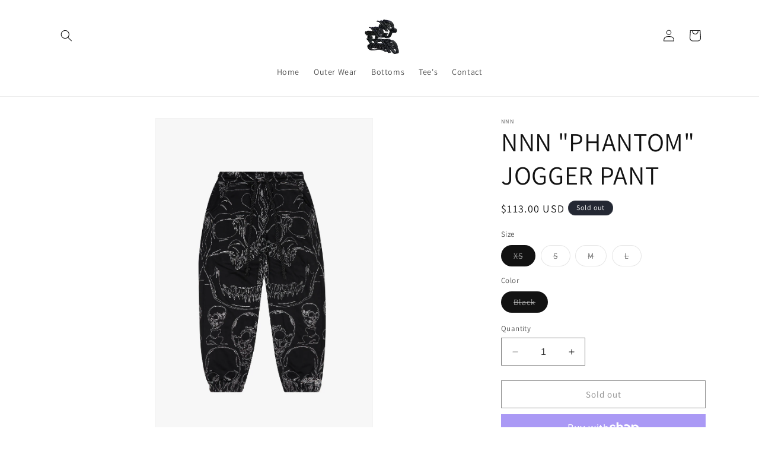

--- FILE ---
content_type: text/html; charset=utf-8
request_url: https://nonameneeded.com/products/nnn-phantom-jogger-pant
body_size: 30862
content:
<!doctype html>
<html class="no-js" lang="en">
  <head>
    <meta charset="utf-8">
    <meta http-equiv="X-UA-Compatible" content="IE=edge">
    <meta name="viewport" content="width=device-width,initial-scale=1">
    <meta name="theme-color" content="">
    <link rel="canonical" href="https://nonameneeded.com/products/nnn-phantom-jogger-pant"><link rel="preconnect" href="https://fonts.shopifycdn.com" crossorigin><title>
      NNN &quot;PHANTOM&quot; JOGGER PANT
</title>

    

    

<meta property="og:site_name" content="NNN">
<meta property="og:url" content="https://nonameneeded.com/products/nnn-phantom-jogger-pant">
<meta property="og:title" content="NNN &quot;PHANTOM&quot; JOGGER PANT">
<meta property="og:type" content="product">
<meta property="og:description" content="NNN"><meta property="og:image" content="http://nonameneeded.com/cdn/shop/files/279.jpg?v=1712263127">
  <meta property="og:image:secure_url" content="https://nonameneeded.com/cdn/shop/files/279.jpg?v=1712263127">
  <meta property="og:image:width" content="3500">
  <meta property="og:image:height" content="5250"><meta property="og:price:amount" content="113.00">
  <meta property="og:price:currency" content="USD"><meta name="twitter:card" content="summary_large_image">
<meta name="twitter:title" content="NNN &quot;PHANTOM&quot; JOGGER PANT">
<meta name="twitter:description" content="NNN">


    <script src="//nonameneeded.com/cdn/shop/t/1/assets/constants.js?v=58251544750838685771705079689" defer="defer"></script>
    <script src="//nonameneeded.com/cdn/shop/t/1/assets/pubsub.js?v=158357773527763999511705079697" defer="defer"></script>
    <script src="//nonameneeded.com/cdn/shop/t/1/assets/global.js?v=40820548392383841591705079691" defer="defer"></script><script src="//nonameneeded.com/cdn/shop/t/1/assets/animations.js?v=88693664871331136111705079674" defer="defer"></script><script>window.performance && window.performance.mark && window.performance.mark('shopify.content_for_header.start');</script><meta id="shopify-digital-wallet" name="shopify-digital-wallet" content="/85166719256/digital_wallets/dialog">
<meta name="shopify-checkout-api-token" content="34f4918fa36e454ec18b51b0fc2afe24">
<meta id="in-context-paypal-metadata" data-shop-id="85166719256" data-venmo-supported="false" data-environment="production" data-locale="en_US" data-paypal-v4="true" data-currency="USD">
<link rel="alternate" type="application/json+oembed" href="https://nonameneeded.com/products/nnn-phantom-jogger-pant.oembed">
<script async="async" src="/checkouts/internal/preloads.js?locale=en-US"></script>
<link rel="preconnect" href="https://shop.app" crossorigin="anonymous">
<script async="async" src="https://shop.app/checkouts/internal/preloads.js?locale=en-US&shop_id=85166719256" crossorigin="anonymous"></script>
<script id="apple-pay-shop-capabilities" type="application/json">{"shopId":85166719256,"countryCode":"US","currencyCode":"USD","merchantCapabilities":["supports3DS"],"merchantId":"gid:\/\/shopify\/Shop\/85166719256","merchantName":"NNN","requiredBillingContactFields":["postalAddress","email"],"requiredShippingContactFields":["postalAddress","email"],"shippingType":"shipping","supportedNetworks":["visa","masterCard","amex","discover","elo","jcb"],"total":{"type":"pending","label":"NNN","amount":"1.00"},"shopifyPaymentsEnabled":true,"supportsSubscriptions":true}</script>
<script id="shopify-features" type="application/json">{"accessToken":"34f4918fa36e454ec18b51b0fc2afe24","betas":["rich-media-storefront-analytics"],"domain":"nonameneeded.com","predictiveSearch":true,"shopId":85166719256,"locale":"en"}</script>
<script>var Shopify = Shopify || {};
Shopify.shop = "e3bd21-3.myshopify.com";
Shopify.locale = "en";
Shopify.currency = {"active":"USD","rate":"1.0"};
Shopify.country = "US";
Shopify.theme = {"name":"Dawn","id":164185112856,"schema_name":"Dawn","schema_version":"12.0.0","theme_store_id":887,"role":"main"};
Shopify.theme.handle = "null";
Shopify.theme.style = {"id":null,"handle":null};
Shopify.cdnHost = "nonameneeded.com/cdn";
Shopify.routes = Shopify.routes || {};
Shopify.routes.root = "/";</script>
<script type="module">!function(o){(o.Shopify=o.Shopify||{}).modules=!0}(window);</script>
<script>!function(o){function n(){var o=[];function n(){o.push(Array.prototype.slice.apply(arguments))}return n.q=o,n}var t=o.Shopify=o.Shopify||{};t.loadFeatures=n(),t.autoloadFeatures=n()}(window);</script>
<script>
  window.ShopifyPay = window.ShopifyPay || {};
  window.ShopifyPay.apiHost = "shop.app\/pay";
  window.ShopifyPay.redirectState = null;
</script>
<script id="shop-js-analytics" type="application/json">{"pageType":"product"}</script>
<script defer="defer" async type="module" src="//nonameneeded.com/cdn/shopifycloud/shop-js/modules/v2/client.init-shop-cart-sync_BdyHc3Nr.en.esm.js"></script>
<script defer="defer" async type="module" src="//nonameneeded.com/cdn/shopifycloud/shop-js/modules/v2/chunk.common_Daul8nwZ.esm.js"></script>
<script type="module">
  await import("//nonameneeded.com/cdn/shopifycloud/shop-js/modules/v2/client.init-shop-cart-sync_BdyHc3Nr.en.esm.js");
await import("//nonameneeded.com/cdn/shopifycloud/shop-js/modules/v2/chunk.common_Daul8nwZ.esm.js");

  window.Shopify.SignInWithShop?.initShopCartSync?.({"fedCMEnabled":true,"windoidEnabled":true});

</script>
<script defer="defer" async type="module" src="//nonameneeded.com/cdn/shopifycloud/shop-js/modules/v2/client.payment-terms_MV4M3zvL.en.esm.js"></script>
<script defer="defer" async type="module" src="//nonameneeded.com/cdn/shopifycloud/shop-js/modules/v2/chunk.common_Daul8nwZ.esm.js"></script>
<script defer="defer" async type="module" src="//nonameneeded.com/cdn/shopifycloud/shop-js/modules/v2/chunk.modal_CQq8HTM6.esm.js"></script>
<script type="module">
  await import("//nonameneeded.com/cdn/shopifycloud/shop-js/modules/v2/client.payment-terms_MV4M3zvL.en.esm.js");
await import("//nonameneeded.com/cdn/shopifycloud/shop-js/modules/v2/chunk.common_Daul8nwZ.esm.js");
await import("//nonameneeded.com/cdn/shopifycloud/shop-js/modules/v2/chunk.modal_CQq8HTM6.esm.js");

  
</script>
<script>
  window.Shopify = window.Shopify || {};
  if (!window.Shopify.featureAssets) window.Shopify.featureAssets = {};
  window.Shopify.featureAssets['shop-js'] = {"shop-cart-sync":["modules/v2/client.shop-cart-sync_QYOiDySF.en.esm.js","modules/v2/chunk.common_Daul8nwZ.esm.js"],"init-fed-cm":["modules/v2/client.init-fed-cm_DchLp9rc.en.esm.js","modules/v2/chunk.common_Daul8nwZ.esm.js"],"shop-button":["modules/v2/client.shop-button_OV7bAJc5.en.esm.js","modules/v2/chunk.common_Daul8nwZ.esm.js"],"init-windoid":["modules/v2/client.init-windoid_DwxFKQ8e.en.esm.js","modules/v2/chunk.common_Daul8nwZ.esm.js"],"shop-cash-offers":["modules/v2/client.shop-cash-offers_DWtL6Bq3.en.esm.js","modules/v2/chunk.common_Daul8nwZ.esm.js","modules/v2/chunk.modal_CQq8HTM6.esm.js"],"shop-toast-manager":["modules/v2/client.shop-toast-manager_CX9r1SjA.en.esm.js","modules/v2/chunk.common_Daul8nwZ.esm.js"],"init-shop-email-lookup-coordinator":["modules/v2/client.init-shop-email-lookup-coordinator_UhKnw74l.en.esm.js","modules/v2/chunk.common_Daul8nwZ.esm.js"],"pay-button":["modules/v2/client.pay-button_DzxNnLDY.en.esm.js","modules/v2/chunk.common_Daul8nwZ.esm.js"],"avatar":["modules/v2/client.avatar_BTnouDA3.en.esm.js"],"init-shop-cart-sync":["modules/v2/client.init-shop-cart-sync_BdyHc3Nr.en.esm.js","modules/v2/chunk.common_Daul8nwZ.esm.js"],"shop-login-button":["modules/v2/client.shop-login-button_D8B466_1.en.esm.js","modules/v2/chunk.common_Daul8nwZ.esm.js","modules/v2/chunk.modal_CQq8HTM6.esm.js"],"init-customer-accounts-sign-up":["modules/v2/client.init-customer-accounts-sign-up_C8fpPm4i.en.esm.js","modules/v2/client.shop-login-button_D8B466_1.en.esm.js","modules/v2/chunk.common_Daul8nwZ.esm.js","modules/v2/chunk.modal_CQq8HTM6.esm.js"],"init-shop-for-new-customer-accounts":["modules/v2/client.init-shop-for-new-customer-accounts_CVTO0Ztu.en.esm.js","modules/v2/client.shop-login-button_D8B466_1.en.esm.js","modules/v2/chunk.common_Daul8nwZ.esm.js","modules/v2/chunk.modal_CQq8HTM6.esm.js"],"init-customer-accounts":["modules/v2/client.init-customer-accounts_dRgKMfrE.en.esm.js","modules/v2/client.shop-login-button_D8B466_1.en.esm.js","modules/v2/chunk.common_Daul8nwZ.esm.js","modules/v2/chunk.modal_CQq8HTM6.esm.js"],"shop-follow-button":["modules/v2/client.shop-follow-button_CkZpjEct.en.esm.js","modules/v2/chunk.common_Daul8nwZ.esm.js","modules/v2/chunk.modal_CQq8HTM6.esm.js"],"lead-capture":["modules/v2/client.lead-capture_BntHBhfp.en.esm.js","modules/v2/chunk.common_Daul8nwZ.esm.js","modules/v2/chunk.modal_CQq8HTM6.esm.js"],"checkout-modal":["modules/v2/client.checkout-modal_CfxcYbTm.en.esm.js","modules/v2/chunk.common_Daul8nwZ.esm.js","modules/v2/chunk.modal_CQq8HTM6.esm.js"],"shop-login":["modules/v2/client.shop-login_Da4GZ2H6.en.esm.js","modules/v2/chunk.common_Daul8nwZ.esm.js","modules/v2/chunk.modal_CQq8HTM6.esm.js"],"payment-terms":["modules/v2/client.payment-terms_MV4M3zvL.en.esm.js","modules/v2/chunk.common_Daul8nwZ.esm.js","modules/v2/chunk.modal_CQq8HTM6.esm.js"]};
</script>
<script id="__st">var __st={"a":85166719256,"offset":-21600,"reqid":"ec79ce49-5042-4bf3-8b04-bc4783605196-1768958596","pageurl":"nonameneeded.com\/products\/nnn-phantom-jogger-pant","u":"2b9a9bc9ba5a","p":"product","rtyp":"product","rid":9009402249496};</script>
<script>window.ShopifyPaypalV4VisibilityTracking = true;</script>
<script id="captcha-bootstrap">!function(){'use strict';const t='contact',e='account',n='new_comment',o=[[t,t],['blogs',n],['comments',n],[t,'customer']],c=[[e,'customer_login'],[e,'guest_login'],[e,'recover_customer_password'],[e,'create_customer']],r=t=>t.map((([t,e])=>`form[action*='/${t}']:not([data-nocaptcha='true']) input[name='form_type'][value='${e}']`)).join(','),a=t=>()=>t?[...document.querySelectorAll(t)].map((t=>t.form)):[];function s(){const t=[...o],e=r(t);return a(e)}const i='password',u='form_key',d=['recaptcha-v3-token','g-recaptcha-response','h-captcha-response',i],f=()=>{try{return window.sessionStorage}catch{return}},m='__shopify_v',_=t=>t.elements[u];function p(t,e,n=!1){try{const o=window.sessionStorage,c=JSON.parse(o.getItem(e)),{data:r}=function(t){const{data:e,action:n}=t;return t[m]||n?{data:e,action:n}:{data:t,action:n}}(c);for(const[e,n]of Object.entries(r))t.elements[e]&&(t.elements[e].value=n);n&&o.removeItem(e)}catch(o){console.error('form repopulation failed',{error:o})}}const l='form_type',E='cptcha';function T(t){t.dataset[E]=!0}const w=window,h=w.document,L='Shopify',v='ce_forms',y='captcha';let A=!1;((t,e)=>{const n=(g='f06e6c50-85a8-45c8-87d0-21a2b65856fe',I='https://cdn.shopify.com/shopifycloud/storefront-forms-hcaptcha/ce_storefront_forms_captcha_hcaptcha.v1.5.2.iife.js',D={infoText:'Protected by hCaptcha',privacyText:'Privacy',termsText:'Terms'},(t,e,n)=>{const o=w[L][v],c=o.bindForm;if(c)return c(t,g,e,D).then(n);var r;o.q.push([[t,g,e,D],n]),r=I,A||(h.body.append(Object.assign(h.createElement('script'),{id:'captcha-provider',async:!0,src:r})),A=!0)});var g,I,D;w[L]=w[L]||{},w[L][v]=w[L][v]||{},w[L][v].q=[],w[L][y]=w[L][y]||{},w[L][y].protect=function(t,e){n(t,void 0,e),T(t)},Object.freeze(w[L][y]),function(t,e,n,w,h,L){const[v,y,A,g]=function(t,e,n){const i=e?o:[],u=t?c:[],d=[...i,...u],f=r(d),m=r(i),_=r(d.filter((([t,e])=>n.includes(e))));return[a(f),a(m),a(_),s()]}(w,h,L),I=t=>{const e=t.target;return e instanceof HTMLFormElement?e:e&&e.form},D=t=>v().includes(t);t.addEventListener('submit',(t=>{const e=I(t);if(!e)return;const n=D(e)&&!e.dataset.hcaptchaBound&&!e.dataset.recaptchaBound,o=_(e),c=g().includes(e)&&(!o||!o.value);(n||c)&&t.preventDefault(),c&&!n&&(function(t){try{if(!f())return;!function(t){const e=f();if(!e)return;const n=_(t);if(!n)return;const o=n.value;o&&e.removeItem(o)}(t);const e=Array.from(Array(32),(()=>Math.random().toString(36)[2])).join('');!function(t,e){_(t)||t.append(Object.assign(document.createElement('input'),{type:'hidden',name:u})),t.elements[u].value=e}(t,e),function(t,e){const n=f();if(!n)return;const o=[...t.querySelectorAll(`input[type='${i}']`)].map((({name:t})=>t)),c=[...d,...o],r={};for(const[a,s]of new FormData(t).entries())c.includes(a)||(r[a]=s);n.setItem(e,JSON.stringify({[m]:1,action:t.action,data:r}))}(t,e)}catch(e){console.error('failed to persist form',e)}}(e),e.submit())}));const S=(t,e)=>{t&&!t.dataset[E]&&(n(t,e.some((e=>e===t))),T(t))};for(const o of['focusin','change'])t.addEventListener(o,(t=>{const e=I(t);D(e)&&S(e,y())}));const B=e.get('form_key'),M=e.get(l),P=B&&M;t.addEventListener('DOMContentLoaded',(()=>{const t=y();if(P)for(const e of t)e.elements[l].value===M&&p(e,B);[...new Set([...A(),...v().filter((t=>'true'===t.dataset.shopifyCaptcha))])].forEach((e=>S(e,t)))}))}(h,new URLSearchParams(w.location.search),n,t,e,['guest_login'])})(!0,!0)}();</script>
<script integrity="sha256-4kQ18oKyAcykRKYeNunJcIwy7WH5gtpwJnB7kiuLZ1E=" data-source-attribution="shopify.loadfeatures" defer="defer" src="//nonameneeded.com/cdn/shopifycloud/storefront/assets/storefront/load_feature-a0a9edcb.js" crossorigin="anonymous"></script>
<script crossorigin="anonymous" defer="defer" src="//nonameneeded.com/cdn/shopifycloud/storefront/assets/shopify_pay/storefront-65b4c6d7.js?v=20250812"></script>
<script data-source-attribution="shopify.dynamic_checkout.dynamic.init">var Shopify=Shopify||{};Shopify.PaymentButton=Shopify.PaymentButton||{isStorefrontPortableWallets:!0,init:function(){window.Shopify.PaymentButton.init=function(){};var t=document.createElement("script");t.src="https://nonameneeded.com/cdn/shopifycloud/portable-wallets/latest/portable-wallets.en.js",t.type="module",document.head.appendChild(t)}};
</script>
<script data-source-attribution="shopify.dynamic_checkout.buyer_consent">
  function portableWalletsHideBuyerConsent(e){var t=document.getElementById("shopify-buyer-consent"),n=document.getElementById("shopify-subscription-policy-button");t&&n&&(t.classList.add("hidden"),t.setAttribute("aria-hidden","true"),n.removeEventListener("click",e))}function portableWalletsShowBuyerConsent(e){var t=document.getElementById("shopify-buyer-consent"),n=document.getElementById("shopify-subscription-policy-button");t&&n&&(t.classList.remove("hidden"),t.removeAttribute("aria-hidden"),n.addEventListener("click",e))}window.Shopify?.PaymentButton&&(window.Shopify.PaymentButton.hideBuyerConsent=portableWalletsHideBuyerConsent,window.Shopify.PaymentButton.showBuyerConsent=portableWalletsShowBuyerConsent);
</script>
<script>
  function portableWalletsCleanup(e){e&&e.src&&console.error("Failed to load portable wallets script "+e.src);var t=document.querySelectorAll("shopify-accelerated-checkout .shopify-payment-button__skeleton, shopify-accelerated-checkout-cart .wallet-cart-button__skeleton"),e=document.getElementById("shopify-buyer-consent");for(let e=0;e<t.length;e++)t[e].remove();e&&e.remove()}function portableWalletsNotLoadedAsModule(e){e instanceof ErrorEvent&&"string"==typeof e.message&&e.message.includes("import.meta")&&"string"==typeof e.filename&&e.filename.includes("portable-wallets")&&(window.removeEventListener("error",portableWalletsNotLoadedAsModule),window.Shopify.PaymentButton.failedToLoad=e,"loading"===document.readyState?document.addEventListener("DOMContentLoaded",window.Shopify.PaymentButton.init):window.Shopify.PaymentButton.init())}window.addEventListener("error",portableWalletsNotLoadedAsModule);
</script>

<script type="module" src="https://nonameneeded.com/cdn/shopifycloud/portable-wallets/latest/portable-wallets.en.js" onError="portableWalletsCleanup(this)" crossorigin="anonymous"></script>
<script nomodule>
  document.addEventListener("DOMContentLoaded", portableWalletsCleanup);
</script>

<link id="shopify-accelerated-checkout-styles" rel="stylesheet" media="screen" href="https://nonameneeded.com/cdn/shopifycloud/portable-wallets/latest/accelerated-checkout-backwards-compat.css" crossorigin="anonymous">
<style id="shopify-accelerated-checkout-cart">
        #shopify-buyer-consent {
  margin-top: 1em;
  display: inline-block;
  width: 100%;
}

#shopify-buyer-consent.hidden {
  display: none;
}

#shopify-subscription-policy-button {
  background: none;
  border: none;
  padding: 0;
  text-decoration: underline;
  font-size: inherit;
  cursor: pointer;
}

#shopify-subscription-policy-button::before {
  box-shadow: none;
}

      </style>
<script id="sections-script" data-sections="header" defer="defer" src="//nonameneeded.com/cdn/shop/t/1/compiled_assets/scripts.js?v=166"></script>
<script>window.performance && window.performance.mark && window.performance.mark('shopify.content_for_header.end');</script>


    <style data-shopify>
      @font-face {
  font-family: Assistant;
  font-weight: 400;
  font-style: normal;
  font-display: swap;
  src: url("//nonameneeded.com/cdn/fonts/assistant/assistant_n4.9120912a469cad1cc292572851508ca49d12e768.woff2") format("woff2"),
       url("//nonameneeded.com/cdn/fonts/assistant/assistant_n4.6e9875ce64e0fefcd3f4446b7ec9036b3ddd2985.woff") format("woff");
}

      @font-face {
  font-family: Assistant;
  font-weight: 700;
  font-style: normal;
  font-display: swap;
  src: url("//nonameneeded.com/cdn/fonts/assistant/assistant_n7.bf44452348ec8b8efa3aa3068825305886b1c83c.woff2") format("woff2"),
       url("//nonameneeded.com/cdn/fonts/assistant/assistant_n7.0c887fee83f6b3bda822f1150b912c72da0f7b64.woff") format("woff");
}

      
      
      @font-face {
  font-family: Assistant;
  font-weight: 400;
  font-style: normal;
  font-display: swap;
  src: url("//nonameneeded.com/cdn/fonts/assistant/assistant_n4.9120912a469cad1cc292572851508ca49d12e768.woff2") format("woff2"),
       url("//nonameneeded.com/cdn/fonts/assistant/assistant_n4.6e9875ce64e0fefcd3f4446b7ec9036b3ddd2985.woff") format("woff");
}


      
        :root,
        .color-background-1 {
          --color-background: 255,255,255;
        
          --gradient-background: #ffffff;
        

        

        --color-foreground: 18,18,18;
        --color-background-contrast: 191,191,191;
        --color-shadow: 18,18,18;
        --color-button: 18,18,18;
        --color-button-text: 255,255,255;
        --color-secondary-button: 255,255,255;
        --color-secondary-button-text: 18,18,18;
        --color-link: 18,18,18;
        --color-badge-foreground: 18,18,18;
        --color-badge-background: 255,255,255;
        --color-badge-border: 18,18,18;
        --payment-terms-background-color: rgb(255 255 255);
      }
      
        
        .color-background-2 {
          --color-background: 243,243,243;
        
          --gradient-background: #f3f3f3;
        

        

        --color-foreground: 18,18,18;
        --color-background-contrast: 179,179,179;
        --color-shadow: 18,18,18;
        --color-button: 18,18,18;
        --color-button-text: 243,243,243;
        --color-secondary-button: 243,243,243;
        --color-secondary-button-text: 18,18,18;
        --color-link: 18,18,18;
        --color-badge-foreground: 18,18,18;
        --color-badge-background: 243,243,243;
        --color-badge-border: 18,18,18;
        --payment-terms-background-color: rgb(243 243 243);
      }
      
        
        .color-inverse {
          --color-background: 36,40,51;
        
          --gradient-background: #242833;
        

        

        --color-foreground: 255,255,255;
        --color-background-contrast: 47,52,66;
        --color-shadow: 18,18,18;
        --color-button: 255,255,255;
        --color-button-text: 0,0,0;
        --color-secondary-button: 36,40,51;
        --color-secondary-button-text: 255,255,255;
        --color-link: 255,255,255;
        --color-badge-foreground: 255,255,255;
        --color-badge-background: 36,40,51;
        --color-badge-border: 255,255,255;
        --payment-terms-background-color: rgb(36 40 51);
      }
      
        
        .color-accent-1 {
          --color-background: 18,18,18;
        
          --gradient-background: #121212;
        

        

        --color-foreground: 255,255,255;
        --color-background-contrast: 146,146,146;
        --color-shadow: 18,18,18;
        --color-button: 255,255,255;
        --color-button-text: 18,18,18;
        --color-secondary-button: 18,18,18;
        --color-secondary-button-text: 255,255,255;
        --color-link: 255,255,255;
        --color-badge-foreground: 255,255,255;
        --color-badge-background: 18,18,18;
        --color-badge-border: 255,255,255;
        --payment-terms-background-color: rgb(18 18 18);
      }
      
        
        .color-accent-2 {
          --color-background: 51,79,180;
        
          --gradient-background: #334fb4;
        

        

        --color-foreground: 255,255,255;
        --color-background-contrast: 23,35,81;
        --color-shadow: 18,18,18;
        --color-button: 255,255,255;
        --color-button-text: 51,79,180;
        --color-secondary-button: 51,79,180;
        --color-secondary-button-text: 255,255,255;
        --color-link: 255,255,255;
        --color-badge-foreground: 255,255,255;
        --color-badge-background: 51,79,180;
        --color-badge-border: 255,255,255;
        --payment-terms-background-color: rgb(51 79 180);
      }
      
        
        .color-scheme-211e9a0d-2a0b-4027-97c6-da46d5a9e387 {
          --color-background: 0,0,0;
        
          --gradient-background: rgba(0,0,0,0);
        

        

        --color-foreground: 255,255,255;
        --color-background-contrast: 128,128,128;
        --color-shadow: 18,18,18;
        --color-button: 18,18,18;
        --color-button-text: 255,255,255;
        --color-secondary-button: 0,0,0;
        --color-secondary-button-text: 255,255,255;
        --color-link: 255,255,255;
        --color-badge-foreground: 255,255,255;
        --color-badge-background: 0,0,0;
        --color-badge-border: 255,255,255;
        --payment-terms-background-color: rgb(0 0 0);
      }
      

      body, .color-background-1, .color-background-2, .color-inverse, .color-accent-1, .color-accent-2, .color-scheme-211e9a0d-2a0b-4027-97c6-da46d5a9e387 {
        color: rgba(var(--color-foreground), 0.75);
        background-color: rgb(var(--color-background));
      }

      :root {
        --font-body-family: Assistant, sans-serif;
        --font-body-style: normal;
        --font-body-weight: 400;
        --font-body-weight-bold: 700;

        --font-heading-family: Assistant, sans-serif;
        --font-heading-style: normal;
        --font-heading-weight: 400;

        --font-body-scale: 1.0;
        --font-heading-scale: 1.1;

        --media-padding: px;
        --media-border-opacity: 0.05;
        --media-border-width: 1px;
        --media-radius: 0px;
        --media-shadow-opacity: 0.0;
        --media-shadow-horizontal-offset: 0px;
        --media-shadow-vertical-offset: 4px;
        --media-shadow-blur-radius: 5px;
        --media-shadow-visible: 0;

        --page-width: 120rem;
        --page-width-margin: 0rem;

        --product-card-image-padding: 0.0rem;
        --product-card-corner-radius: 0.0rem;
        --product-card-text-alignment: left;
        --product-card-border-width: 0.0rem;
        --product-card-border-opacity: 0.1;
        --product-card-shadow-opacity: 0.0;
        --product-card-shadow-visible: 0;
        --product-card-shadow-horizontal-offset: 0.0rem;
        --product-card-shadow-vertical-offset: 0.4rem;
        --product-card-shadow-blur-radius: 0.5rem;

        --collection-card-image-padding: 0.0rem;
        --collection-card-corner-radius: 0.0rem;
        --collection-card-text-alignment: left;
        --collection-card-border-width: 0.0rem;
        --collection-card-border-opacity: 0.1;
        --collection-card-shadow-opacity: 0.0;
        --collection-card-shadow-visible: 0;
        --collection-card-shadow-horizontal-offset: 0.0rem;
        --collection-card-shadow-vertical-offset: 0.4rem;
        --collection-card-shadow-blur-radius: 0.5rem;

        --blog-card-image-padding: 0.0rem;
        --blog-card-corner-radius: 0.0rem;
        --blog-card-text-alignment: left;
        --blog-card-border-width: 0.0rem;
        --blog-card-border-opacity: 0.1;
        --blog-card-shadow-opacity: 0.0;
        --blog-card-shadow-visible: 0;
        --blog-card-shadow-horizontal-offset: 0.0rem;
        --blog-card-shadow-vertical-offset: 0.4rem;
        --blog-card-shadow-blur-radius: 0.5rem;

        --badge-corner-radius: 4.0rem;

        --popup-border-width: 1px;
        --popup-border-opacity: 0.1;
        --popup-corner-radius: 0px;
        --popup-shadow-opacity: 0.05;
        --popup-shadow-horizontal-offset: 0px;
        --popup-shadow-vertical-offset: 4px;
        --popup-shadow-blur-radius: 5px;

        --drawer-border-width: 1px;
        --drawer-border-opacity: 0.1;
        --drawer-shadow-opacity: 0.0;
        --drawer-shadow-horizontal-offset: 0px;
        --drawer-shadow-vertical-offset: 4px;
        --drawer-shadow-blur-radius: 5px;

        --spacing-sections-desktop: 0px;
        --spacing-sections-mobile: 0px;

        --grid-desktop-vertical-spacing: 8px;
        --grid-desktop-horizontal-spacing: 8px;
        --grid-mobile-vertical-spacing: 4px;
        --grid-mobile-horizontal-spacing: 4px;

        --text-boxes-border-opacity: 0.1;
        --text-boxes-border-width: 0px;
        --text-boxes-radius: 0px;
        --text-boxes-shadow-opacity: 0.0;
        --text-boxes-shadow-visible: 0;
        --text-boxes-shadow-horizontal-offset: 0px;
        --text-boxes-shadow-vertical-offset: 4px;
        --text-boxes-shadow-blur-radius: 5px;

        --buttons-radius: 0px;
        --buttons-radius-outset: 0px;
        --buttons-border-width: 1px;
        --buttons-border-opacity: 1.0;
        --buttons-shadow-opacity: 0.0;
        --buttons-shadow-visible: 0;
        --buttons-shadow-horizontal-offset: 0px;
        --buttons-shadow-vertical-offset: 4px;
        --buttons-shadow-blur-radius: 5px;
        --buttons-border-offset: 0px;

        --inputs-radius: 0px;
        --inputs-border-width: 1px;
        --inputs-border-opacity: 0.55;
        --inputs-shadow-opacity: 0.0;
        --inputs-shadow-horizontal-offset: 0px;
        --inputs-margin-offset: 0px;
        --inputs-shadow-vertical-offset: 4px;
        --inputs-shadow-blur-radius: 5px;
        --inputs-radius-outset: 0px;

        --variant-pills-radius: 40px;
        --variant-pills-border-width: 1px;
        --variant-pills-border-opacity: 0.55;
        --variant-pills-shadow-opacity: 0.0;
        --variant-pills-shadow-horizontal-offset: 0px;
        --variant-pills-shadow-vertical-offset: 4px;
        --variant-pills-shadow-blur-radius: 5px;
      }

      *,
      *::before,
      *::after {
        box-sizing: inherit;
      }

      html {
        box-sizing: border-box;
        font-size: calc(var(--font-body-scale) * 62.5%);
        height: 100%;
      }

      body {
        display: grid;
        grid-template-rows: auto auto 1fr auto;
        grid-template-columns: 100%;
        min-height: 100%;
        margin: 0;
        font-size: 1.5rem;
        letter-spacing: 0.06rem;
        line-height: calc(1 + 0.8 / var(--font-body-scale));
        font-family: var(--font-body-family);
        font-style: var(--font-body-style);
        font-weight: var(--font-body-weight);
      }

      @media screen and (min-width: 750px) {
        body {
          font-size: 1.6rem;
        }
      }
    </style>

    <link href="//nonameneeded.com/cdn/shop/t/1/assets/base.css?v=22615539281115885671705079674" rel="stylesheet" type="text/css" media="all" />
<link rel="preload" as="font" href="//nonameneeded.com/cdn/fonts/assistant/assistant_n4.9120912a469cad1cc292572851508ca49d12e768.woff2" type="font/woff2" crossorigin><link rel="preload" as="font" href="//nonameneeded.com/cdn/fonts/assistant/assistant_n4.9120912a469cad1cc292572851508ca49d12e768.woff2" type="font/woff2" crossorigin><link
        rel="stylesheet"
        href="//nonameneeded.com/cdn/shop/t/1/assets/component-predictive-search.css?v=118923337488134913561705079685"
        media="print"
        onload="this.media='all'"
      ><script>
      document.documentElement.className = document.documentElement.className.replace('no-js', 'js');
      if (Shopify.designMode) {
        document.documentElement.classList.add('shopify-design-mode');
      }
    </script>
  <link href="https://monorail-edge.shopifysvc.com" rel="dns-prefetch">
<script>(function(){if ("sendBeacon" in navigator && "performance" in window) {try {var session_token_from_headers = performance.getEntriesByType('navigation')[0].serverTiming.find(x => x.name == '_s').description;} catch {var session_token_from_headers = undefined;}var session_cookie_matches = document.cookie.match(/_shopify_s=([^;]*)/);var session_token_from_cookie = session_cookie_matches && session_cookie_matches.length === 2 ? session_cookie_matches[1] : "";var session_token = session_token_from_headers || session_token_from_cookie || "";function handle_abandonment_event(e) {var entries = performance.getEntries().filter(function(entry) {return /monorail-edge.shopifysvc.com/.test(entry.name);});if (!window.abandonment_tracked && entries.length === 0) {window.abandonment_tracked = true;var currentMs = Date.now();var navigation_start = performance.timing.navigationStart;var payload = {shop_id: 85166719256,url: window.location.href,navigation_start,duration: currentMs - navigation_start,session_token,page_type: "product"};window.navigator.sendBeacon("https://monorail-edge.shopifysvc.com/v1/produce", JSON.stringify({schema_id: "online_store_buyer_site_abandonment/1.1",payload: payload,metadata: {event_created_at_ms: currentMs,event_sent_at_ms: currentMs}}));}}window.addEventListener('pagehide', handle_abandonment_event);}}());</script>
<script id="web-pixels-manager-setup">(function e(e,d,r,n,o){if(void 0===o&&(o={}),!Boolean(null===(a=null===(i=window.Shopify)||void 0===i?void 0:i.analytics)||void 0===a?void 0:a.replayQueue)){var i,a;window.Shopify=window.Shopify||{};var t=window.Shopify;t.analytics=t.analytics||{};var s=t.analytics;s.replayQueue=[],s.publish=function(e,d,r){return s.replayQueue.push([e,d,r]),!0};try{self.performance.mark("wpm:start")}catch(e){}var l=function(){var e={modern:/Edge?\/(1{2}[4-9]|1[2-9]\d|[2-9]\d{2}|\d{4,})\.\d+(\.\d+|)|Firefox\/(1{2}[4-9]|1[2-9]\d|[2-9]\d{2}|\d{4,})\.\d+(\.\d+|)|Chrom(ium|e)\/(9{2}|\d{3,})\.\d+(\.\d+|)|(Maci|X1{2}).+ Version\/(15\.\d+|(1[6-9]|[2-9]\d|\d{3,})\.\d+)([,.]\d+|)( \(\w+\)|)( Mobile\/\w+|) Safari\/|Chrome.+OPR\/(9{2}|\d{3,})\.\d+\.\d+|(CPU[ +]OS|iPhone[ +]OS|CPU[ +]iPhone|CPU IPhone OS|CPU iPad OS)[ +]+(15[._]\d+|(1[6-9]|[2-9]\d|\d{3,})[._]\d+)([._]\d+|)|Android:?[ /-](13[3-9]|1[4-9]\d|[2-9]\d{2}|\d{4,})(\.\d+|)(\.\d+|)|Android.+Firefox\/(13[5-9]|1[4-9]\d|[2-9]\d{2}|\d{4,})\.\d+(\.\d+|)|Android.+Chrom(ium|e)\/(13[3-9]|1[4-9]\d|[2-9]\d{2}|\d{4,})\.\d+(\.\d+|)|SamsungBrowser\/([2-9]\d|\d{3,})\.\d+/,legacy:/Edge?\/(1[6-9]|[2-9]\d|\d{3,})\.\d+(\.\d+|)|Firefox\/(5[4-9]|[6-9]\d|\d{3,})\.\d+(\.\d+|)|Chrom(ium|e)\/(5[1-9]|[6-9]\d|\d{3,})\.\d+(\.\d+|)([\d.]+$|.*Safari\/(?![\d.]+ Edge\/[\d.]+$))|(Maci|X1{2}).+ Version\/(10\.\d+|(1[1-9]|[2-9]\d|\d{3,})\.\d+)([,.]\d+|)( \(\w+\)|)( Mobile\/\w+|) Safari\/|Chrome.+OPR\/(3[89]|[4-9]\d|\d{3,})\.\d+\.\d+|(CPU[ +]OS|iPhone[ +]OS|CPU[ +]iPhone|CPU IPhone OS|CPU iPad OS)[ +]+(10[._]\d+|(1[1-9]|[2-9]\d|\d{3,})[._]\d+)([._]\d+|)|Android:?[ /-](13[3-9]|1[4-9]\d|[2-9]\d{2}|\d{4,})(\.\d+|)(\.\d+|)|Mobile Safari.+OPR\/([89]\d|\d{3,})\.\d+\.\d+|Android.+Firefox\/(13[5-9]|1[4-9]\d|[2-9]\d{2}|\d{4,})\.\d+(\.\d+|)|Android.+Chrom(ium|e)\/(13[3-9]|1[4-9]\d|[2-9]\d{2}|\d{4,})\.\d+(\.\d+|)|Android.+(UC? ?Browser|UCWEB|U3)[ /]?(15\.([5-9]|\d{2,})|(1[6-9]|[2-9]\d|\d{3,})\.\d+)\.\d+|SamsungBrowser\/(5\.\d+|([6-9]|\d{2,})\.\d+)|Android.+MQ{2}Browser\/(14(\.(9|\d{2,})|)|(1[5-9]|[2-9]\d|\d{3,})(\.\d+|))(\.\d+|)|K[Aa][Ii]OS\/(3\.\d+|([4-9]|\d{2,})\.\d+)(\.\d+|)/},d=e.modern,r=e.legacy,n=navigator.userAgent;return n.match(d)?"modern":n.match(r)?"legacy":"unknown"}(),u="modern"===l?"modern":"legacy",c=(null!=n?n:{modern:"",legacy:""})[u],f=function(e){return[e.baseUrl,"/wpm","/b",e.hashVersion,"modern"===e.buildTarget?"m":"l",".js"].join("")}({baseUrl:d,hashVersion:r,buildTarget:u}),m=function(e){var d=e.version,r=e.bundleTarget,n=e.surface,o=e.pageUrl,i=e.monorailEndpoint;return{emit:function(e){var a=e.status,t=e.errorMsg,s=(new Date).getTime(),l=JSON.stringify({metadata:{event_sent_at_ms:s},events:[{schema_id:"web_pixels_manager_load/3.1",payload:{version:d,bundle_target:r,page_url:o,status:a,surface:n,error_msg:t},metadata:{event_created_at_ms:s}}]});if(!i)return console&&console.warn&&console.warn("[Web Pixels Manager] No Monorail endpoint provided, skipping logging."),!1;try{return self.navigator.sendBeacon.bind(self.navigator)(i,l)}catch(e){}var u=new XMLHttpRequest;try{return u.open("POST",i,!0),u.setRequestHeader("Content-Type","text/plain"),u.send(l),!0}catch(e){return console&&console.warn&&console.warn("[Web Pixels Manager] Got an unhandled error while logging to Monorail."),!1}}}}({version:r,bundleTarget:l,surface:e.surface,pageUrl:self.location.href,monorailEndpoint:e.monorailEndpoint});try{o.browserTarget=l,function(e){var d=e.src,r=e.async,n=void 0===r||r,o=e.onload,i=e.onerror,a=e.sri,t=e.scriptDataAttributes,s=void 0===t?{}:t,l=document.createElement("script"),u=document.querySelector("head"),c=document.querySelector("body");if(l.async=n,l.src=d,a&&(l.integrity=a,l.crossOrigin="anonymous"),s)for(var f in s)if(Object.prototype.hasOwnProperty.call(s,f))try{l.dataset[f]=s[f]}catch(e){}if(o&&l.addEventListener("load",o),i&&l.addEventListener("error",i),u)u.appendChild(l);else{if(!c)throw new Error("Did not find a head or body element to append the script");c.appendChild(l)}}({src:f,async:!0,onload:function(){if(!function(){var e,d;return Boolean(null===(d=null===(e=window.Shopify)||void 0===e?void 0:e.analytics)||void 0===d?void 0:d.initialized)}()){var d=window.webPixelsManager.init(e)||void 0;if(d){var r=window.Shopify.analytics;r.replayQueue.forEach((function(e){var r=e[0],n=e[1],o=e[2];d.publishCustomEvent(r,n,o)})),r.replayQueue=[],r.publish=d.publishCustomEvent,r.visitor=d.visitor,r.initialized=!0}}},onerror:function(){return m.emit({status:"failed",errorMsg:"".concat(f," has failed to load")})},sri:function(e){var d=/^sha384-[A-Za-z0-9+/=]+$/;return"string"==typeof e&&d.test(e)}(c)?c:"",scriptDataAttributes:o}),m.emit({status:"loading"})}catch(e){m.emit({status:"failed",errorMsg:(null==e?void 0:e.message)||"Unknown error"})}}})({shopId: 85166719256,storefrontBaseUrl: "https://nonameneeded.com",extensionsBaseUrl: "https://extensions.shopifycdn.com/cdn/shopifycloud/web-pixels-manager",monorailEndpoint: "https://monorail-edge.shopifysvc.com/unstable/produce_batch",surface: "storefront-renderer",enabledBetaFlags: ["2dca8a86"],webPixelsConfigList: [{"id":"1413841176","configuration":"{\"webPixelName\":\"Judge.me\"}","eventPayloadVersion":"v1","runtimeContext":"STRICT","scriptVersion":"34ad157958823915625854214640f0bf","type":"APP","apiClientId":683015,"privacyPurposes":["ANALYTICS"],"dataSharingAdjustments":{"protectedCustomerApprovalScopes":["read_customer_email","read_customer_name","read_customer_personal_data","read_customer_phone"]}},{"id":"shopify-app-pixel","configuration":"{}","eventPayloadVersion":"v1","runtimeContext":"STRICT","scriptVersion":"0450","apiClientId":"shopify-pixel","type":"APP","privacyPurposes":["ANALYTICS","MARKETING"]},{"id":"shopify-custom-pixel","eventPayloadVersion":"v1","runtimeContext":"LAX","scriptVersion":"0450","apiClientId":"shopify-pixel","type":"CUSTOM","privacyPurposes":["ANALYTICS","MARKETING"]}],isMerchantRequest: false,initData: {"shop":{"name":"NNN","paymentSettings":{"currencyCode":"USD"},"myshopifyDomain":"e3bd21-3.myshopify.com","countryCode":"US","storefrontUrl":"https:\/\/nonameneeded.com"},"customer":null,"cart":null,"checkout":null,"productVariants":[{"price":{"amount":113.0,"currencyCode":"USD"},"product":{"title":"NNN \"PHANTOM\" JOGGER PANT","vendor":"NNN","id":"9009402249496","untranslatedTitle":"NNN \"PHANTOM\" JOGGER PANT","url":"\/products\/nnn-phantom-jogger-pant","type":""},"id":"47876319117592","image":{"src":"\/\/nonameneeded.com\/cdn\/shop\/files\/279.jpg?v=1712263127"},"sku":"NNN-JG-002","title":"XS \/ Black","untranslatedTitle":"XS \/ Black"},{"price":{"amount":113.0,"currencyCode":"USD"},"product":{"title":"NNN \"PHANTOM\" JOGGER PANT","vendor":"NNN","id":"9009402249496","untranslatedTitle":"NNN \"PHANTOM\" JOGGER PANT","url":"\/products\/nnn-phantom-jogger-pant","type":""},"id":"47876319150360","image":{"src":"\/\/nonameneeded.com\/cdn\/shop\/files\/279.jpg?v=1712263127"},"sku":"NNN-JG-002","title":"S \/ Black","untranslatedTitle":"S \/ Black"},{"price":{"amount":113.0,"currencyCode":"USD"},"product":{"title":"NNN \"PHANTOM\" JOGGER PANT","vendor":"NNN","id":"9009402249496","untranslatedTitle":"NNN \"PHANTOM\" JOGGER PANT","url":"\/products\/nnn-phantom-jogger-pant","type":""},"id":"47876319183128","image":{"src":"\/\/nonameneeded.com\/cdn\/shop\/files\/279.jpg?v=1712263127"},"sku":"NNN-JG-002","title":"M \/ Black","untranslatedTitle":"M \/ Black"},{"price":{"amount":113.0,"currencyCode":"USD"},"product":{"title":"NNN \"PHANTOM\" JOGGER PANT","vendor":"NNN","id":"9009402249496","untranslatedTitle":"NNN \"PHANTOM\" JOGGER PANT","url":"\/products\/nnn-phantom-jogger-pant","type":""},"id":"47876319215896","image":{"src":"\/\/nonameneeded.com\/cdn\/shop\/files\/279.jpg?v=1712263127"},"sku":"NNN-JG-002","title":"L \/ Black","untranslatedTitle":"L \/ Black"}],"purchasingCompany":null},},"https://nonameneeded.com/cdn","fcfee988w5aeb613cpc8e4bc33m6693e112",{"modern":"","legacy":""},{"shopId":"85166719256","storefrontBaseUrl":"https:\/\/nonameneeded.com","extensionBaseUrl":"https:\/\/extensions.shopifycdn.com\/cdn\/shopifycloud\/web-pixels-manager","surface":"storefront-renderer","enabledBetaFlags":"[\"2dca8a86\"]","isMerchantRequest":"false","hashVersion":"fcfee988w5aeb613cpc8e4bc33m6693e112","publish":"custom","events":"[[\"page_viewed\",{}],[\"product_viewed\",{\"productVariant\":{\"price\":{\"amount\":113.0,\"currencyCode\":\"USD\"},\"product\":{\"title\":\"NNN \\\"PHANTOM\\\" JOGGER PANT\",\"vendor\":\"NNN\",\"id\":\"9009402249496\",\"untranslatedTitle\":\"NNN \\\"PHANTOM\\\" JOGGER PANT\",\"url\":\"\/products\/nnn-phantom-jogger-pant\",\"type\":\"\"},\"id\":\"47876319117592\",\"image\":{\"src\":\"\/\/nonameneeded.com\/cdn\/shop\/files\/279.jpg?v=1712263127\"},\"sku\":\"NNN-JG-002\",\"title\":\"XS \/ Black\",\"untranslatedTitle\":\"XS \/ Black\"}}]]"});</script><script>
  window.ShopifyAnalytics = window.ShopifyAnalytics || {};
  window.ShopifyAnalytics.meta = window.ShopifyAnalytics.meta || {};
  window.ShopifyAnalytics.meta.currency = 'USD';
  var meta = {"product":{"id":9009402249496,"gid":"gid:\/\/shopify\/Product\/9009402249496","vendor":"NNN","type":"","handle":"nnn-phantom-jogger-pant","variants":[{"id":47876319117592,"price":11300,"name":"NNN \"PHANTOM\" JOGGER PANT - XS \/ Black","public_title":"XS \/ Black","sku":"NNN-JG-002"},{"id":47876319150360,"price":11300,"name":"NNN \"PHANTOM\" JOGGER PANT - S \/ Black","public_title":"S \/ Black","sku":"NNN-JG-002"},{"id":47876319183128,"price":11300,"name":"NNN \"PHANTOM\" JOGGER PANT - M \/ Black","public_title":"M \/ Black","sku":"NNN-JG-002"},{"id":47876319215896,"price":11300,"name":"NNN \"PHANTOM\" JOGGER PANT - L \/ Black","public_title":"L \/ Black","sku":"NNN-JG-002"}],"remote":false},"page":{"pageType":"product","resourceType":"product","resourceId":9009402249496,"requestId":"ec79ce49-5042-4bf3-8b04-bc4783605196-1768958596"}};
  for (var attr in meta) {
    window.ShopifyAnalytics.meta[attr] = meta[attr];
  }
</script>
<script class="analytics">
  (function () {
    var customDocumentWrite = function(content) {
      var jquery = null;

      if (window.jQuery) {
        jquery = window.jQuery;
      } else if (window.Checkout && window.Checkout.$) {
        jquery = window.Checkout.$;
      }

      if (jquery) {
        jquery('body').append(content);
      }
    };

    var hasLoggedConversion = function(token) {
      if (token) {
        return document.cookie.indexOf('loggedConversion=' + token) !== -1;
      }
      return false;
    }

    var setCookieIfConversion = function(token) {
      if (token) {
        var twoMonthsFromNow = new Date(Date.now());
        twoMonthsFromNow.setMonth(twoMonthsFromNow.getMonth() + 2);

        document.cookie = 'loggedConversion=' + token + '; expires=' + twoMonthsFromNow;
      }
    }

    var trekkie = window.ShopifyAnalytics.lib = window.trekkie = window.trekkie || [];
    if (trekkie.integrations) {
      return;
    }
    trekkie.methods = [
      'identify',
      'page',
      'ready',
      'track',
      'trackForm',
      'trackLink'
    ];
    trekkie.factory = function(method) {
      return function() {
        var args = Array.prototype.slice.call(arguments);
        args.unshift(method);
        trekkie.push(args);
        return trekkie;
      };
    };
    for (var i = 0; i < trekkie.methods.length; i++) {
      var key = trekkie.methods[i];
      trekkie[key] = trekkie.factory(key);
    }
    trekkie.load = function(config) {
      trekkie.config = config || {};
      trekkie.config.initialDocumentCookie = document.cookie;
      var first = document.getElementsByTagName('script')[0];
      var script = document.createElement('script');
      script.type = 'text/javascript';
      script.onerror = function(e) {
        var scriptFallback = document.createElement('script');
        scriptFallback.type = 'text/javascript';
        scriptFallback.onerror = function(error) {
                var Monorail = {
      produce: function produce(monorailDomain, schemaId, payload) {
        var currentMs = new Date().getTime();
        var event = {
          schema_id: schemaId,
          payload: payload,
          metadata: {
            event_created_at_ms: currentMs,
            event_sent_at_ms: currentMs
          }
        };
        return Monorail.sendRequest("https://" + monorailDomain + "/v1/produce", JSON.stringify(event));
      },
      sendRequest: function sendRequest(endpointUrl, payload) {
        // Try the sendBeacon API
        if (window && window.navigator && typeof window.navigator.sendBeacon === 'function' && typeof window.Blob === 'function' && !Monorail.isIos12()) {
          var blobData = new window.Blob([payload], {
            type: 'text/plain'
          });

          if (window.navigator.sendBeacon(endpointUrl, blobData)) {
            return true;
          } // sendBeacon was not successful

        } // XHR beacon

        var xhr = new XMLHttpRequest();

        try {
          xhr.open('POST', endpointUrl);
          xhr.setRequestHeader('Content-Type', 'text/plain');
          xhr.send(payload);
        } catch (e) {
          console.log(e);
        }

        return false;
      },
      isIos12: function isIos12() {
        return window.navigator.userAgent.lastIndexOf('iPhone; CPU iPhone OS 12_') !== -1 || window.navigator.userAgent.lastIndexOf('iPad; CPU OS 12_') !== -1;
      }
    };
    Monorail.produce('monorail-edge.shopifysvc.com',
      'trekkie_storefront_load_errors/1.1',
      {shop_id: 85166719256,
      theme_id: 164185112856,
      app_name: "storefront",
      context_url: window.location.href,
      source_url: "//nonameneeded.com/cdn/s/trekkie.storefront.cd680fe47e6c39ca5d5df5f0a32d569bc48c0f27.min.js"});

        };
        scriptFallback.async = true;
        scriptFallback.src = '//nonameneeded.com/cdn/s/trekkie.storefront.cd680fe47e6c39ca5d5df5f0a32d569bc48c0f27.min.js';
        first.parentNode.insertBefore(scriptFallback, first);
      };
      script.async = true;
      script.src = '//nonameneeded.com/cdn/s/trekkie.storefront.cd680fe47e6c39ca5d5df5f0a32d569bc48c0f27.min.js';
      first.parentNode.insertBefore(script, first);
    };
    trekkie.load(
      {"Trekkie":{"appName":"storefront","development":false,"defaultAttributes":{"shopId":85166719256,"isMerchantRequest":null,"themeId":164185112856,"themeCityHash":"16264382161024745654","contentLanguage":"en","currency":"USD","eventMetadataId":"04b13caa-33d6-4d6a-998e-03fbec66b2d0"},"isServerSideCookieWritingEnabled":true,"monorailRegion":"shop_domain","enabledBetaFlags":["65f19447"]},"Session Attribution":{},"S2S":{"facebookCapiEnabled":false,"source":"trekkie-storefront-renderer","apiClientId":580111}}
    );

    var loaded = false;
    trekkie.ready(function() {
      if (loaded) return;
      loaded = true;

      window.ShopifyAnalytics.lib = window.trekkie;

      var originalDocumentWrite = document.write;
      document.write = customDocumentWrite;
      try { window.ShopifyAnalytics.merchantGoogleAnalytics.call(this); } catch(error) {};
      document.write = originalDocumentWrite;

      window.ShopifyAnalytics.lib.page(null,{"pageType":"product","resourceType":"product","resourceId":9009402249496,"requestId":"ec79ce49-5042-4bf3-8b04-bc4783605196-1768958596","shopifyEmitted":true});

      var match = window.location.pathname.match(/checkouts\/(.+)\/(thank_you|post_purchase)/)
      var token = match? match[1]: undefined;
      if (!hasLoggedConversion(token)) {
        setCookieIfConversion(token);
        window.ShopifyAnalytics.lib.track("Viewed Product",{"currency":"USD","variantId":47876319117592,"productId":9009402249496,"productGid":"gid:\/\/shopify\/Product\/9009402249496","name":"NNN \"PHANTOM\" JOGGER PANT - XS \/ Black","price":"113.00","sku":"NNN-JG-002","brand":"NNN","variant":"XS \/ Black","category":"","nonInteraction":true,"remote":false},undefined,undefined,{"shopifyEmitted":true});
      window.ShopifyAnalytics.lib.track("monorail:\/\/trekkie_storefront_viewed_product\/1.1",{"currency":"USD","variantId":47876319117592,"productId":9009402249496,"productGid":"gid:\/\/shopify\/Product\/9009402249496","name":"NNN \"PHANTOM\" JOGGER PANT - XS \/ Black","price":"113.00","sku":"NNN-JG-002","brand":"NNN","variant":"XS \/ Black","category":"","nonInteraction":true,"remote":false,"referer":"https:\/\/nonameneeded.com\/products\/nnn-phantom-jogger-pant"});
      }
    });


        var eventsListenerScript = document.createElement('script');
        eventsListenerScript.async = true;
        eventsListenerScript.src = "//nonameneeded.com/cdn/shopifycloud/storefront/assets/shop_events_listener-3da45d37.js";
        document.getElementsByTagName('head')[0].appendChild(eventsListenerScript);

})();</script>
<script
  defer
  src="https://nonameneeded.com/cdn/shopifycloud/perf-kit/shopify-perf-kit-3.0.4.min.js"
  data-application="storefront-renderer"
  data-shop-id="85166719256"
  data-render-region="gcp-us-central1"
  data-page-type="product"
  data-theme-instance-id="164185112856"
  data-theme-name="Dawn"
  data-theme-version="12.0.0"
  data-monorail-region="shop_domain"
  data-resource-timing-sampling-rate="10"
  data-shs="true"
  data-shs-beacon="true"
  data-shs-export-with-fetch="true"
  data-shs-logs-sample-rate="1"
  data-shs-beacon-endpoint="https://nonameneeded.com/api/collect"
></script>
</head>

  <body class="gradient">
    <a class="skip-to-content-link button visually-hidden" href="#MainContent">
      Skip to content
    </a><!-- BEGIN sections: header-group -->
<div id="shopify-section-sections--21843553190168__header" class="shopify-section shopify-section-group-header-group section-header"><link rel="stylesheet" href="//nonameneeded.com/cdn/shop/t/1/assets/component-list-menu.css?v=151968516119678728991705079681" media="print" onload="this.media='all'">
<link rel="stylesheet" href="//nonameneeded.com/cdn/shop/t/1/assets/component-search.css?v=165164710990765432851705079686" media="print" onload="this.media='all'">
<link rel="stylesheet" href="//nonameneeded.com/cdn/shop/t/1/assets/component-menu-drawer.css?v=31331429079022630271705079683" media="print" onload="this.media='all'">
<link rel="stylesheet" href="//nonameneeded.com/cdn/shop/t/1/assets/component-cart-notification.css?v=54116361853792938221705079678" media="print" onload="this.media='all'">
<link rel="stylesheet" href="//nonameneeded.com/cdn/shop/t/1/assets/component-cart-items.css?v=145340746371385151771705079677" media="print" onload="this.media='all'"><link rel="stylesheet" href="//nonameneeded.com/cdn/shop/t/1/assets/component-price.css?v=70172745017360139101705079685" media="print" onload="this.media='all'"><noscript><link href="//nonameneeded.com/cdn/shop/t/1/assets/component-list-menu.css?v=151968516119678728991705079681" rel="stylesheet" type="text/css" media="all" /></noscript>
<noscript><link href="//nonameneeded.com/cdn/shop/t/1/assets/component-search.css?v=165164710990765432851705079686" rel="stylesheet" type="text/css" media="all" /></noscript>
<noscript><link href="//nonameneeded.com/cdn/shop/t/1/assets/component-menu-drawer.css?v=31331429079022630271705079683" rel="stylesheet" type="text/css" media="all" /></noscript>
<noscript><link href="//nonameneeded.com/cdn/shop/t/1/assets/component-cart-notification.css?v=54116361853792938221705079678" rel="stylesheet" type="text/css" media="all" /></noscript>
<noscript><link href="//nonameneeded.com/cdn/shop/t/1/assets/component-cart-items.css?v=145340746371385151771705079677" rel="stylesheet" type="text/css" media="all" /></noscript>

<style>
  header-drawer {
    justify-self: start;
    margin-left: -1.2rem;
  }@media screen and (min-width: 990px) {
      header-drawer {
        display: none;
      }
    }.menu-drawer-container {
    display: flex;
  }

  .list-menu {
    list-style: none;
    padding: 0;
    margin: 0;
  }

  .list-menu--inline {
    display: inline-flex;
    flex-wrap: wrap;
  }

  summary.list-menu__item {
    padding-right: 2.7rem;
  }

  .list-menu__item {
    display: flex;
    align-items: center;
    line-height: calc(1 + 0.3 / var(--font-body-scale));
  }

  .list-menu__item--link {
    text-decoration: none;
    padding-bottom: 1rem;
    padding-top: 1rem;
    line-height: calc(1 + 0.8 / var(--font-body-scale));
  }

  @media screen and (min-width: 750px) {
    .list-menu__item--link {
      padding-bottom: 0.5rem;
      padding-top: 0.5rem;
    }
  }
</style><style data-shopify>.header {
    padding: 10px 3rem 10px 3rem;
  }

  .section-header {
    position: sticky; /* This is for fixing a Safari z-index issue. PR #2147 */
    margin-bottom: 0px;
  }

  @media screen and (min-width: 750px) {
    .section-header {
      margin-bottom: 0px;
    }
  }

  @media screen and (min-width: 990px) {
    .header {
      padding-top: 20px;
      padding-bottom: 20px;
    }
  }</style><script src="//nonameneeded.com/cdn/shop/t/1/assets/details-disclosure.js?v=13653116266235556501705079690" defer="defer"></script>
<script src="//nonameneeded.com/cdn/shop/t/1/assets/details-modal.js?v=25581673532751508451705079691" defer="defer"></script>
<script src="//nonameneeded.com/cdn/shop/t/1/assets/cart-notification.js?v=133508293167896966491705079674" defer="defer"></script>
<script src="//nonameneeded.com/cdn/shop/t/1/assets/search-form.js?v=133129549252120666541705079700" defer="defer"></script><svg xmlns="http://www.w3.org/2000/svg" class="hidden">
  <symbol id="icon-search" viewbox="0 0 18 19" fill="none">
    <path fill-rule="evenodd" clip-rule="evenodd" d="M11.03 11.68A5.784 5.784 0 112.85 3.5a5.784 5.784 0 018.18 8.18zm.26 1.12a6.78 6.78 0 11.72-.7l5.4 5.4a.5.5 0 11-.71.7l-5.41-5.4z" fill="currentColor"/>
  </symbol>

  <symbol id="icon-reset" class="icon icon-close"  fill="none" viewBox="0 0 18 18" stroke="currentColor">
    <circle r="8.5" cy="9" cx="9" stroke-opacity="0.2"/>
    <path d="M6.82972 6.82915L1.17193 1.17097" stroke-linecap="round" stroke-linejoin="round" transform="translate(5 5)"/>
    <path d="M1.22896 6.88502L6.77288 1.11523" stroke-linecap="round" stroke-linejoin="round" transform="translate(5 5)"/>
  </symbol>

  <symbol id="icon-close" class="icon icon-close" fill="none" viewBox="0 0 18 17">
    <path d="M.865 15.978a.5.5 0 00.707.707l7.433-7.431 7.579 7.282a.501.501 0 00.846-.37.5.5 0 00-.153-.351L9.712 8.546l7.417-7.416a.5.5 0 10-.707-.708L8.991 7.853 1.413.573a.5.5 0 10-.693.72l7.563 7.268-7.418 7.417z" fill="currentColor">
  </symbol>
</svg><sticky-header data-sticky-type="on-scroll-up" class="header-wrapper color-background-1 gradient header-wrapper--border-bottom"><header class="header header--top-center header--mobile-center page-width header--has-menu header--has-account">

<header-drawer data-breakpoint="tablet">
  <details id="Details-menu-drawer-container" class="menu-drawer-container">
    <summary
      class="header__icon header__icon--menu header__icon--summary link focus-inset"
      aria-label="Menu"
    >
      <span>
        <svg
  xmlns="http://www.w3.org/2000/svg"
  aria-hidden="true"
  focusable="false"
  class="icon icon-hamburger"
  fill="none"
  viewBox="0 0 18 16"
>
  <path d="M1 .5a.5.5 0 100 1h15.71a.5.5 0 000-1H1zM.5 8a.5.5 0 01.5-.5h15.71a.5.5 0 010 1H1A.5.5 0 01.5 8zm0 7a.5.5 0 01.5-.5h15.71a.5.5 0 010 1H1a.5.5 0 01-.5-.5z" fill="currentColor">
</svg>

        <svg
  xmlns="http://www.w3.org/2000/svg"
  aria-hidden="true"
  focusable="false"
  class="icon icon-close"
  fill="none"
  viewBox="0 0 18 17"
>
  <path d="M.865 15.978a.5.5 0 00.707.707l7.433-7.431 7.579 7.282a.501.501 0 00.846-.37.5.5 0 00-.153-.351L9.712 8.546l7.417-7.416a.5.5 0 10-.707-.708L8.991 7.853 1.413.573a.5.5 0 10-.693.72l7.563 7.268-7.418 7.417z" fill="currentColor">
</svg>

      </span>
    </summary>
    <div id="menu-drawer" class="gradient menu-drawer motion-reduce color-background-1">
      <div class="menu-drawer__inner-container">
        <div class="menu-drawer__navigation-container">
          <nav class="menu-drawer__navigation">
            <ul class="menu-drawer__menu has-submenu list-menu" role="list"><li><a
                      id="HeaderDrawer-home"
                      href="/collections"
                      class="menu-drawer__menu-item list-menu__item link link--text focus-inset"
                      
                    >
                      Home
                    </a></li><li><a
                      id="HeaderDrawer-outer-wear"
                      href="/collections/jacket"
                      class="menu-drawer__menu-item list-menu__item link link--text focus-inset"
                      
                    >
                      Outer Wear
                    </a></li><li><a
                      id="HeaderDrawer-bottoms"
                      href="/collections/pants"
                      class="menu-drawer__menu-item list-menu__item link link--text focus-inset"
                      
                    >
                      Bottoms
                    </a></li><li><a
                      id="HeaderDrawer-tees"
                      href="/collections/tee"
                      class="menu-drawer__menu-item list-menu__item link link--text focus-inset"
                      
                    >
                      Tee&#39;s
                    </a></li><li><a
                      id="HeaderDrawer-contact"
                      href="/pages/contact"
                      class="menu-drawer__menu-item list-menu__item link link--text focus-inset"
                      
                    >
                      Contact
                    </a></li></ul>
          </nav>
          <div class="menu-drawer__utility-links"><a
                href="https://nonameneeded.com/customer_authentication/redirect?locale=en&region_country=US"
                class="menu-drawer__account link focus-inset h5 medium-hide large-up-hide"
              >
                <svg
  xmlns="http://www.w3.org/2000/svg"
  aria-hidden="true"
  focusable="false"
  class="icon icon-account"
  fill="none"
  viewBox="0 0 18 19"
>
  <path fill-rule="evenodd" clip-rule="evenodd" d="M6 4.5a3 3 0 116 0 3 3 0 01-6 0zm3-4a4 4 0 100 8 4 4 0 000-8zm5.58 12.15c1.12.82 1.83 2.24 1.91 4.85H1.51c.08-2.6.79-4.03 1.9-4.85C4.66 11.75 6.5 11.5 9 11.5s4.35.26 5.58 1.15zM9 10.5c-2.5 0-4.65.24-6.17 1.35C1.27 12.98.5 14.93.5 18v.5h17V18c0-3.07-.77-5.02-2.33-6.15-1.52-1.1-3.67-1.35-6.17-1.35z" fill="currentColor">
</svg>

Log in</a><div class="menu-drawer__localization header-localization">
</div><ul class="list list-social list-unstyled" role="list"></ul>
          </div>
        </div>
      </div>
    </div>
  </details>
</header-drawer>


<details-modal class="header__search">
  <details>
    <summary
      class="header__icon header__icon--search header__icon--summary link focus-inset modal__toggle"
      aria-haspopup="dialog"
      aria-label="Search"
    >
      <span>
        <svg class="modal__toggle-open icon icon-search" aria-hidden="true" focusable="false">
          <use href="#icon-search">
        </svg>
        <svg class="modal__toggle-close icon icon-close" aria-hidden="true" focusable="false">
          <use href="#icon-close">
        </svg>
      </span>
    </summary>
    <div
      class="search-modal modal__content gradient"
      role="dialog"
      aria-modal="true"
      aria-label="Search"
    >
      <div class="modal-overlay"></div>
      <div
        class="search-modal__content search-modal__content-bottom"
        tabindex="-1"
      ><predictive-search class="search-modal__form" data-loading-text="Loading..."><form action="/search" method="get" role="search" class="search search-modal__form">
          <div class="field">
            <input
              class="search__input field__input"
              id="Search-In-Modal-1"
              type="search"
              name="q"
              value=""
              placeholder="Search"role="combobox"
                aria-expanded="false"
                aria-owns="predictive-search-results"
                aria-controls="predictive-search-results"
                aria-haspopup="listbox"
                aria-autocomplete="list"
                autocorrect="off"
                autocomplete="off"
                autocapitalize="off"
                spellcheck="false">
            <label class="field__label" for="Search-In-Modal-1">Search</label>
            <input type="hidden" name="options[prefix]" value="last">
            <button
              type="reset"
              class="reset__button field__button hidden"
              aria-label="Clear search term"
            >
              <svg class="icon icon-close" aria-hidden="true" focusable="false">
                <use xlink:href="#icon-reset">
              </svg>
            </button>
            <button class="search__button field__button" aria-label="Search">
              <svg class="icon icon-search" aria-hidden="true" focusable="false">
                <use href="#icon-search">
              </svg>
            </button>
          </div><div class="predictive-search predictive-search--header" tabindex="-1" data-predictive-search>

<link href="//nonameneeded.com/cdn/shop/t/1/assets/component-loading-spinner.css?v=116724955567955766481705079682" rel="stylesheet" type="text/css" media="all" />

<div class="predictive-search__loading-state">
  <svg
    aria-hidden="true"
    focusable="false"
    class="spinner"
    viewBox="0 0 66 66"
    xmlns="http://www.w3.org/2000/svg"
  >
    <circle class="path" fill="none" stroke-width="6" cx="33" cy="33" r="30"></circle>
  </svg>
</div>
</div>

            <span class="predictive-search-status visually-hidden" role="status" aria-hidden="true"></span></form></predictive-search><button
          type="button"
          class="search-modal__close-button modal__close-button link link--text focus-inset"
          aria-label="Close"
        >
          <svg class="icon icon-close" aria-hidden="true" focusable="false">
            <use href="#icon-close">
          </svg>
        </button>
      </div>
    </div>
  </details>
</details-modal>
<a href="/" class="header__heading-link link link--text focus-inset"><div class="header__heading-logo-wrapper">
                
                <img src="//nonameneeded.com/cdn/shop/files/noname.gif?v=1710175447&amp;width=600" alt="NNN" srcset="//nonameneeded.com/cdn/shop/files/noname.gif?v=1710175447&amp;width=90 90w, //nonameneeded.com/cdn/shop/files/noname.gif?v=1710175447&amp;width=135 135w, //nonameneeded.com/cdn/shop/files/noname.gif?v=1710175447&amp;width=180 180w" width="90" height="65.14792899408283" loading="eager" class="header__heading-logo motion-reduce" sizes="(max-width: 180px) 50vw, 90px">
              </div></a>

<nav class="header__inline-menu">
  <ul class="list-menu list-menu--inline" role="list"><li><a
            id="HeaderMenu-home"
            href="/collections"
            class="header__menu-item list-menu__item link link--text focus-inset"
            
          >
            <span
            >Home</span>
          </a></li><li><a
            id="HeaderMenu-outer-wear"
            href="/collections/jacket"
            class="header__menu-item list-menu__item link link--text focus-inset"
            
          >
            <span
            >Outer Wear</span>
          </a></li><li><a
            id="HeaderMenu-bottoms"
            href="/collections/pants"
            class="header__menu-item list-menu__item link link--text focus-inset"
            
          >
            <span
            >Bottoms</span>
          </a></li><li><a
            id="HeaderMenu-tees"
            href="/collections/tee"
            class="header__menu-item list-menu__item link link--text focus-inset"
            
          >
            <span
            >Tee&#39;s</span>
          </a></li><li><a
            id="HeaderMenu-contact"
            href="/pages/contact"
            class="header__menu-item list-menu__item link link--text focus-inset"
            
          >
            <span
            >Contact</span>
          </a></li></ul>
</nav>

<div class="header__icons header__icons--localization header-localization">
      <div class="desktop-localization-wrapper">
</div>
      

<details-modal class="header__search">
  <details>
    <summary
      class="header__icon header__icon--search header__icon--summary link focus-inset modal__toggle"
      aria-haspopup="dialog"
      aria-label="Search"
    >
      <span>
        <svg class="modal__toggle-open icon icon-search" aria-hidden="true" focusable="false">
          <use href="#icon-search">
        </svg>
        <svg class="modal__toggle-close icon icon-close" aria-hidden="true" focusable="false">
          <use href="#icon-close">
        </svg>
      </span>
    </summary>
    <div
      class="search-modal modal__content gradient"
      role="dialog"
      aria-modal="true"
      aria-label="Search"
    >
      <div class="modal-overlay"></div>
      <div
        class="search-modal__content search-modal__content-bottom"
        tabindex="-1"
      ><predictive-search class="search-modal__form" data-loading-text="Loading..."><form action="/search" method="get" role="search" class="search search-modal__form">
          <div class="field">
            <input
              class="search__input field__input"
              id="Search-In-Modal"
              type="search"
              name="q"
              value=""
              placeholder="Search"role="combobox"
                aria-expanded="false"
                aria-owns="predictive-search-results"
                aria-controls="predictive-search-results"
                aria-haspopup="listbox"
                aria-autocomplete="list"
                autocorrect="off"
                autocomplete="off"
                autocapitalize="off"
                spellcheck="false">
            <label class="field__label" for="Search-In-Modal">Search</label>
            <input type="hidden" name="options[prefix]" value="last">
            <button
              type="reset"
              class="reset__button field__button hidden"
              aria-label="Clear search term"
            >
              <svg class="icon icon-close" aria-hidden="true" focusable="false">
                <use xlink:href="#icon-reset">
              </svg>
            </button>
            <button class="search__button field__button" aria-label="Search">
              <svg class="icon icon-search" aria-hidden="true" focusable="false">
                <use href="#icon-search">
              </svg>
            </button>
          </div><div class="predictive-search predictive-search--header" tabindex="-1" data-predictive-search>

<link href="//nonameneeded.com/cdn/shop/t/1/assets/component-loading-spinner.css?v=116724955567955766481705079682" rel="stylesheet" type="text/css" media="all" />

<div class="predictive-search__loading-state">
  <svg
    aria-hidden="true"
    focusable="false"
    class="spinner"
    viewBox="0 0 66 66"
    xmlns="http://www.w3.org/2000/svg"
  >
    <circle class="path" fill="none" stroke-width="6" cx="33" cy="33" r="30"></circle>
  </svg>
</div>
</div>

            <span class="predictive-search-status visually-hidden" role="status" aria-hidden="true"></span></form></predictive-search><button
          type="button"
          class="search-modal__close-button modal__close-button link link--text focus-inset"
          aria-label="Close"
        >
          <svg class="icon icon-close" aria-hidden="true" focusable="false">
            <use href="#icon-close">
          </svg>
        </button>
      </div>
    </div>
  </details>
</details-modal>

<a href="https://nonameneeded.com/customer_authentication/redirect?locale=en&region_country=US" class="header__icon header__icon--account link focus-inset small-hide">
          <svg
  xmlns="http://www.w3.org/2000/svg"
  aria-hidden="true"
  focusable="false"
  class="icon icon-account"
  fill="none"
  viewBox="0 0 18 19"
>
  <path fill-rule="evenodd" clip-rule="evenodd" d="M6 4.5a3 3 0 116 0 3 3 0 01-6 0zm3-4a4 4 0 100 8 4 4 0 000-8zm5.58 12.15c1.12.82 1.83 2.24 1.91 4.85H1.51c.08-2.6.79-4.03 1.9-4.85C4.66 11.75 6.5 11.5 9 11.5s4.35.26 5.58 1.15zM9 10.5c-2.5 0-4.65.24-6.17 1.35C1.27 12.98.5 14.93.5 18v.5h17V18c0-3.07-.77-5.02-2.33-6.15-1.52-1.1-3.67-1.35-6.17-1.35z" fill="currentColor">
</svg>

          <span class="visually-hidden">Log in</span>
        </a><a href="/cart" class="header__icon header__icon--cart link focus-inset" id="cart-icon-bubble"><svg
  class="icon icon-cart-empty"
  aria-hidden="true"
  focusable="false"
  xmlns="http://www.w3.org/2000/svg"
  viewBox="0 0 40 40"
  fill="none"
>
  <path d="m15.75 11.8h-3.16l-.77 11.6a5 5 0 0 0 4.99 5.34h7.38a5 5 0 0 0 4.99-5.33l-.78-11.61zm0 1h-2.22l-.71 10.67a4 4 0 0 0 3.99 4.27h7.38a4 4 0 0 0 4-4.27l-.72-10.67h-2.22v.63a4.75 4.75 0 1 1 -9.5 0zm8.5 0h-7.5v.63a3.75 3.75 0 1 0 7.5 0z" fill="currentColor" fill-rule="evenodd"/>
</svg>
<span class="visually-hidden">Cart</span></a>
    </div>
  </header>
</sticky-header>

<cart-notification>
  <div class="cart-notification-wrapper page-width">
    <div
      id="cart-notification"
      class="cart-notification focus-inset color-background-1 gradient"
      aria-modal="true"
      aria-label="Item added to your cart"
      role="dialog"
      tabindex="-1"
    >
      <div class="cart-notification__header">
        <h2 class="cart-notification__heading caption-large text-body"><svg
  class="icon icon-checkmark"
  aria-hidden="true"
  focusable="false"
  xmlns="http://www.w3.org/2000/svg"
  viewBox="0 0 12 9"
  fill="none"
>
  <path fill-rule="evenodd" clip-rule="evenodd" d="M11.35.643a.5.5 0 01.006.707l-6.77 6.886a.5.5 0 01-.719-.006L.638 4.845a.5.5 0 11.724-.69l2.872 3.011 6.41-6.517a.5.5 0 01.707-.006h-.001z" fill="currentColor"/>
</svg>
Item added to your cart
        </h2>
        <button
          type="button"
          class="cart-notification__close modal__close-button link link--text focus-inset"
          aria-label="Close"
        >
          <svg class="icon icon-close" aria-hidden="true" focusable="false">
            <use href="#icon-close">
          </svg>
        </button>
      </div>
      <div id="cart-notification-product" class="cart-notification-product"></div>
      <div class="cart-notification__links">
        <a
          href="/cart"
          id="cart-notification-button"
          class="button button--secondary button--full-width"
        >View cart</a>
        <form action="/cart" method="post" id="cart-notification-form">
          <button class="button button--primary button--full-width" name="checkout">
            Check out
          </button>
        </form>
        <button type="button" class="link button-label">Continue shopping</button>
      </div>
    </div>
  </div>
</cart-notification>
<style data-shopify>
  .cart-notification {
    display: none;
  }
</style>


<script type="application/ld+json">
  {
    "@context": "http://schema.org",
    "@type": "Organization",
    "name": "NNN",
    
      "logo": "https:\/\/nonameneeded.com\/cdn\/shop\/files\/noname.gif?v=1710175447\u0026width=500",
    
    "sameAs": [
      "",
      "",
      "",
      "",
      "",
      "",
      "",
      "",
      ""
    ],
    "url": "https:\/\/nonameneeded.com"
  }
</script>
</div>
<!-- END sections: header-group -->

    <main id="MainContent" class="content-for-layout focus-none" role="main" tabindex="-1">
      <section id="shopify-section-template--21843552108824__main" class="shopify-section section"><section
  id="MainProduct-template--21843552108824__main"
  class="section-template--21843552108824__main-padding gradient color-background-1"
  data-section="template--21843552108824__main"
>
  <link href="//nonameneeded.com/cdn/shop/t/1/assets/section-main-product.css?v=141059467971401676601705079704" rel="stylesheet" type="text/css" media="all" />
  <link href="//nonameneeded.com/cdn/shop/t/1/assets/component-accordion.css?v=180964204318874863811705079676" rel="stylesheet" type="text/css" media="all" />
  <link href="//nonameneeded.com/cdn/shop/t/1/assets/component-price.css?v=70172745017360139101705079685" rel="stylesheet" type="text/css" media="all" />
  <link href="//nonameneeded.com/cdn/shop/t/1/assets/component-slider.css?v=142503135496229589681705079687" rel="stylesheet" type="text/css" media="all" />
  <link href="//nonameneeded.com/cdn/shop/t/1/assets/component-rating.css?v=157771854592137137841705079686" rel="stylesheet" type="text/css" media="all" />
  <link href="//nonameneeded.com/cdn/shop/t/1/assets/component-deferred-media.css?v=14096082462203297471705079679" rel="stylesheet" type="text/css" media="all" />
<style data-shopify>.section-template--21843552108824__main-padding {
      padding-top: 27px;
      padding-bottom: 9px;
    }

    @media screen and (min-width: 750px) {
      .section-template--21843552108824__main-padding {
        padding-top: 36px;
        padding-bottom: 12px;
      }
    }</style><script src="//nonameneeded.com/cdn/shop/t/1/assets/product-info.js?v=81873523020508815201705079696" defer="defer"></script>
  <script src="//nonameneeded.com/cdn/shop/t/1/assets/product-form.js?v=133081758708377679181705079696" defer="defer"></script>

  <div class="page-width">
    <div class="product product--large product--left product--stacked product--mobile-hide grid grid--1-col grid--2-col-tablet">
    <div class="grid__item product__media-wrapper">
      
<media-gallery
  id="MediaGallery-template--21843552108824__main"
  role="region"
  
    class="product__column-sticky"
  
  aria-label="Gallery Viewer"
  data-desktop-layout="stacked"
>
  <div id="GalleryStatus-template--21843552108824__main" class="visually-hidden" role="status"></div>
  <slider-component id="GalleryViewer-template--21843552108824__main" class="slider-mobile-gutter"><a class="skip-to-content-link button visually-hidden quick-add-hidden" href="#ProductInfo-template--21843552108824__main">
        Skip to product information
      </a><ul
      id="Slider-Gallery-template--21843552108824__main"
      class="product__media-list contains-media grid grid--peek list-unstyled slider slider--mobile"
      role="list"
    ><li
            id="Slide-template--21843552108824__main-37601779745048"
            class="product__media-item grid__item slider__slide is-active scroll-trigger animate--fade-in"
            data-media-id="template--21843552108824__main-37601779745048"
          >

<div
  class="product-media-container media-type-image media-fit-contain global-media-settings gradient constrain-height"
  style="--ratio: 0.6666666666666666; --preview-ratio: 0.6666666666666666;"
>
  <noscript><div class="product__media media">
        <img src="//nonameneeded.com/cdn/shop/files/279.jpg?v=1712263127&amp;width=1946" alt="" srcset="//nonameneeded.com/cdn/shop/files/279.jpg?v=1712263127&amp;width=246 246w, //nonameneeded.com/cdn/shop/files/279.jpg?v=1712263127&amp;width=493 493w, //nonameneeded.com/cdn/shop/files/279.jpg?v=1712263127&amp;width=600 600w, //nonameneeded.com/cdn/shop/files/279.jpg?v=1712263127&amp;width=713 713w, //nonameneeded.com/cdn/shop/files/279.jpg?v=1712263127&amp;width=823 823w, //nonameneeded.com/cdn/shop/files/279.jpg?v=1712263127&amp;width=990 990w, //nonameneeded.com/cdn/shop/files/279.jpg?v=1712263127&amp;width=1100 1100w, //nonameneeded.com/cdn/shop/files/279.jpg?v=1712263127&amp;width=1206 1206w, //nonameneeded.com/cdn/shop/files/279.jpg?v=1712263127&amp;width=1346 1346w, //nonameneeded.com/cdn/shop/files/279.jpg?v=1712263127&amp;width=1426 1426w, //nonameneeded.com/cdn/shop/files/279.jpg?v=1712263127&amp;width=1646 1646w, //nonameneeded.com/cdn/shop/files/279.jpg?v=1712263127&amp;width=1946 1946w" width="1946" height="2919" sizes="(min-width: 1200px) 715px, (min-width: 990px) calc(65.0vw - 10rem), (min-width: 750px) calc((100vw - 11.5rem) / 2), calc(100vw / 1 - 4rem)">
      </div></noscript>

  <modal-opener class="product__modal-opener product__modal-opener--image no-js-hidden" data-modal="#ProductModal-template--21843552108824__main">
    <span class="product__media-icon motion-reduce quick-add-hidden product__media-icon--lightbox" aria-hidden="true"><svg
  aria-hidden="true"
  focusable="false"
  class="icon icon-plus"
  width="19"
  height="19"
  viewBox="0 0 19 19"
  fill="none"
  xmlns="http://www.w3.org/2000/svg"
>
  <path fill-rule="evenodd" clip-rule="evenodd" d="M4.66724 7.93978C4.66655 7.66364 4.88984 7.43922 5.16598 7.43853L10.6996 7.42464C10.9758 7.42395 11.2002 7.64724 11.2009 7.92339C11.2016 8.19953 10.9783 8.42395 10.7021 8.42464L5.16849 8.43852C4.89235 8.43922 4.66793 8.21592 4.66724 7.93978Z" fill="currentColor"/>
  <path fill-rule="evenodd" clip-rule="evenodd" d="M7.92576 4.66463C8.2019 4.66394 8.42632 4.88723 8.42702 5.16337L8.4409 10.697C8.44159 10.9732 8.2183 11.1976 7.94215 11.1983C7.66601 11.199 7.44159 10.9757 7.4409 10.6995L7.42702 5.16588C7.42633 4.88974 7.64962 4.66532 7.92576 4.66463Z" fill="currentColor"/>
  <path fill-rule="evenodd" clip-rule="evenodd" d="M12.8324 3.03011C10.1255 0.323296 5.73693 0.323296 3.03011 3.03011C0.323296 5.73693 0.323296 10.1256 3.03011 12.8324C5.73693 15.5392 10.1255 15.5392 12.8324 12.8324C15.5392 10.1256 15.5392 5.73693 12.8324 3.03011ZM2.32301 2.32301C5.42035 -0.774336 10.4421 -0.774336 13.5395 2.32301C16.6101 5.39361 16.6366 10.3556 13.619 13.4588L18.2473 18.0871C18.4426 18.2824 18.4426 18.599 18.2473 18.7943C18.0521 18.9895 17.7355 18.9895 17.5402 18.7943L12.8778 14.1318C9.76383 16.6223 5.20839 16.4249 2.32301 13.5395C-0.774335 10.4421 -0.774335 5.42035 2.32301 2.32301Z" fill="currentColor"/>
</svg>
</span>

<link href="//nonameneeded.com/cdn/shop/t/1/assets/component-loading-spinner.css?v=116724955567955766481705079682" rel="stylesheet" type="text/css" media="all" />

<div class="loading__spinner hidden">
  <svg
    aria-hidden="true"
    focusable="false"
    class="spinner"
    viewBox="0 0 66 66"
    xmlns="http://www.w3.org/2000/svg"
  >
    <circle class="path" fill="none" stroke-width="6" cx="33" cy="33" r="30"></circle>
  </svg>
</div>
<div class="product__media media media--transparent">
      <img src="//nonameneeded.com/cdn/shop/files/279.jpg?v=1712263127&amp;width=1946" alt="" srcset="//nonameneeded.com/cdn/shop/files/279.jpg?v=1712263127&amp;width=246 246w, //nonameneeded.com/cdn/shop/files/279.jpg?v=1712263127&amp;width=493 493w, //nonameneeded.com/cdn/shop/files/279.jpg?v=1712263127&amp;width=600 600w, //nonameneeded.com/cdn/shop/files/279.jpg?v=1712263127&amp;width=713 713w, //nonameneeded.com/cdn/shop/files/279.jpg?v=1712263127&amp;width=823 823w, //nonameneeded.com/cdn/shop/files/279.jpg?v=1712263127&amp;width=990 990w, //nonameneeded.com/cdn/shop/files/279.jpg?v=1712263127&amp;width=1100 1100w, //nonameneeded.com/cdn/shop/files/279.jpg?v=1712263127&amp;width=1206 1206w, //nonameneeded.com/cdn/shop/files/279.jpg?v=1712263127&amp;width=1346 1346w, //nonameneeded.com/cdn/shop/files/279.jpg?v=1712263127&amp;width=1426 1426w, //nonameneeded.com/cdn/shop/files/279.jpg?v=1712263127&amp;width=1646 1646w, //nonameneeded.com/cdn/shop/files/279.jpg?v=1712263127&amp;width=1946 1946w" width="1946" height="2919" class="image-magnify-lightbox" sizes="(min-width: 1200px) 715px, (min-width: 990px) calc(65.0vw - 10rem), (min-width: 750px) calc((100vw - 11.5rem) / 2), calc(100vw / 1 - 4rem)">
    </div>
    <button class="product__media-toggle quick-add-hidden product__media-zoom-lightbox" type="button" aria-haspopup="dialog" data-media-id="37601779745048">
      <span class="visually-hidden">
        Open media 1 in modal
      </span>
    </button>
  </modal-opener></div>

          </li><li
            id="Slide-template--21843552108824__main-37601779777816"
            class="product__media-item grid__item slider__slide scroll-trigger animate--fade-in"
            data-media-id="template--21843552108824__main-37601779777816"
          >

<div
  class="product-media-container media-type-image media-fit-contain global-media-settings gradient constrain-height"
  style="--ratio: 0.6666666666666666; --preview-ratio: 0.6666666666666666;"
>
  <noscript><div class="product__media media">
        <img src="//nonameneeded.com/cdn/shop/files/280.jpg?v=1712263127&amp;width=1946" alt="" srcset="//nonameneeded.com/cdn/shop/files/280.jpg?v=1712263127&amp;width=246 246w, //nonameneeded.com/cdn/shop/files/280.jpg?v=1712263127&amp;width=493 493w, //nonameneeded.com/cdn/shop/files/280.jpg?v=1712263127&amp;width=600 600w, //nonameneeded.com/cdn/shop/files/280.jpg?v=1712263127&amp;width=713 713w, //nonameneeded.com/cdn/shop/files/280.jpg?v=1712263127&amp;width=823 823w, //nonameneeded.com/cdn/shop/files/280.jpg?v=1712263127&amp;width=990 990w, //nonameneeded.com/cdn/shop/files/280.jpg?v=1712263127&amp;width=1100 1100w, //nonameneeded.com/cdn/shop/files/280.jpg?v=1712263127&amp;width=1206 1206w, //nonameneeded.com/cdn/shop/files/280.jpg?v=1712263127&amp;width=1346 1346w, //nonameneeded.com/cdn/shop/files/280.jpg?v=1712263127&amp;width=1426 1426w, //nonameneeded.com/cdn/shop/files/280.jpg?v=1712263127&amp;width=1646 1646w, //nonameneeded.com/cdn/shop/files/280.jpg?v=1712263127&amp;width=1946 1946w" width="1946" height="2919" loading="lazy" sizes="(min-width: 1200px) 715px, (min-width: 990px) calc(65.0vw - 10rem), (min-width: 750px) calc((100vw - 11.5rem) / 2), calc(100vw / 1 - 4rem)">
      </div></noscript>

  <modal-opener class="product__modal-opener product__modal-opener--image no-js-hidden" data-modal="#ProductModal-template--21843552108824__main">
    <span class="product__media-icon motion-reduce quick-add-hidden product__media-icon--lightbox" aria-hidden="true"><svg
  aria-hidden="true"
  focusable="false"
  class="icon icon-plus"
  width="19"
  height="19"
  viewBox="0 0 19 19"
  fill="none"
  xmlns="http://www.w3.org/2000/svg"
>
  <path fill-rule="evenodd" clip-rule="evenodd" d="M4.66724 7.93978C4.66655 7.66364 4.88984 7.43922 5.16598 7.43853L10.6996 7.42464C10.9758 7.42395 11.2002 7.64724 11.2009 7.92339C11.2016 8.19953 10.9783 8.42395 10.7021 8.42464L5.16849 8.43852C4.89235 8.43922 4.66793 8.21592 4.66724 7.93978Z" fill="currentColor"/>
  <path fill-rule="evenodd" clip-rule="evenodd" d="M7.92576 4.66463C8.2019 4.66394 8.42632 4.88723 8.42702 5.16337L8.4409 10.697C8.44159 10.9732 8.2183 11.1976 7.94215 11.1983C7.66601 11.199 7.44159 10.9757 7.4409 10.6995L7.42702 5.16588C7.42633 4.88974 7.64962 4.66532 7.92576 4.66463Z" fill="currentColor"/>
  <path fill-rule="evenodd" clip-rule="evenodd" d="M12.8324 3.03011C10.1255 0.323296 5.73693 0.323296 3.03011 3.03011C0.323296 5.73693 0.323296 10.1256 3.03011 12.8324C5.73693 15.5392 10.1255 15.5392 12.8324 12.8324C15.5392 10.1256 15.5392 5.73693 12.8324 3.03011ZM2.32301 2.32301C5.42035 -0.774336 10.4421 -0.774336 13.5395 2.32301C16.6101 5.39361 16.6366 10.3556 13.619 13.4588L18.2473 18.0871C18.4426 18.2824 18.4426 18.599 18.2473 18.7943C18.0521 18.9895 17.7355 18.9895 17.5402 18.7943L12.8778 14.1318C9.76383 16.6223 5.20839 16.4249 2.32301 13.5395C-0.774335 10.4421 -0.774335 5.42035 2.32301 2.32301Z" fill="currentColor"/>
</svg>
</span>

<link href="//nonameneeded.com/cdn/shop/t/1/assets/component-loading-spinner.css?v=116724955567955766481705079682" rel="stylesheet" type="text/css" media="all" />

<div class="loading__spinner hidden">
  <svg
    aria-hidden="true"
    focusable="false"
    class="spinner"
    viewBox="0 0 66 66"
    xmlns="http://www.w3.org/2000/svg"
  >
    <circle class="path" fill="none" stroke-width="6" cx="33" cy="33" r="30"></circle>
  </svg>
</div>
<div class="product__media media media--transparent">
      <img src="//nonameneeded.com/cdn/shop/files/280.jpg?v=1712263127&amp;width=1946" alt="" srcset="//nonameneeded.com/cdn/shop/files/280.jpg?v=1712263127&amp;width=246 246w, //nonameneeded.com/cdn/shop/files/280.jpg?v=1712263127&amp;width=493 493w, //nonameneeded.com/cdn/shop/files/280.jpg?v=1712263127&amp;width=600 600w, //nonameneeded.com/cdn/shop/files/280.jpg?v=1712263127&amp;width=713 713w, //nonameneeded.com/cdn/shop/files/280.jpg?v=1712263127&amp;width=823 823w, //nonameneeded.com/cdn/shop/files/280.jpg?v=1712263127&amp;width=990 990w, //nonameneeded.com/cdn/shop/files/280.jpg?v=1712263127&amp;width=1100 1100w, //nonameneeded.com/cdn/shop/files/280.jpg?v=1712263127&amp;width=1206 1206w, //nonameneeded.com/cdn/shop/files/280.jpg?v=1712263127&amp;width=1346 1346w, //nonameneeded.com/cdn/shop/files/280.jpg?v=1712263127&amp;width=1426 1426w, //nonameneeded.com/cdn/shop/files/280.jpg?v=1712263127&amp;width=1646 1646w, //nonameneeded.com/cdn/shop/files/280.jpg?v=1712263127&amp;width=1946 1946w" width="1946" height="2919" loading="lazy" class="image-magnify-lightbox" sizes="(min-width: 1200px) 715px, (min-width: 990px) calc(65.0vw - 10rem), (min-width: 750px) calc((100vw - 11.5rem) / 2), calc(100vw / 1 - 4rem)">
    </div>
    <button class="product__media-toggle quick-add-hidden product__media-zoom-lightbox" type="button" aria-haspopup="dialog" data-media-id="37601779777816">
      <span class="visually-hidden">
        Open media 2 in modal
      </span>
    </button>
  </modal-opener></div>

          </li><li
            id="Slide-template--21843552108824__main-37601779810584"
            class="product__media-item grid__item slider__slide scroll-trigger animate--fade-in"
            data-media-id="template--21843552108824__main-37601779810584"
          >

<div
  class="product-media-container media-type-image media-fit-contain global-media-settings gradient constrain-height"
  style="--ratio: 0.6666666666666666; --preview-ratio: 0.6666666666666666;"
>
  <noscript><div class="product__media media">
        <img src="//nonameneeded.com/cdn/shop/files/281.jpg?v=1712263127&amp;width=1946" alt="" srcset="//nonameneeded.com/cdn/shop/files/281.jpg?v=1712263127&amp;width=246 246w, //nonameneeded.com/cdn/shop/files/281.jpg?v=1712263127&amp;width=493 493w, //nonameneeded.com/cdn/shop/files/281.jpg?v=1712263127&amp;width=600 600w, //nonameneeded.com/cdn/shop/files/281.jpg?v=1712263127&amp;width=713 713w, //nonameneeded.com/cdn/shop/files/281.jpg?v=1712263127&amp;width=823 823w, //nonameneeded.com/cdn/shop/files/281.jpg?v=1712263127&amp;width=990 990w, //nonameneeded.com/cdn/shop/files/281.jpg?v=1712263127&amp;width=1100 1100w, //nonameneeded.com/cdn/shop/files/281.jpg?v=1712263127&amp;width=1206 1206w, //nonameneeded.com/cdn/shop/files/281.jpg?v=1712263127&amp;width=1346 1346w, //nonameneeded.com/cdn/shop/files/281.jpg?v=1712263127&amp;width=1426 1426w, //nonameneeded.com/cdn/shop/files/281.jpg?v=1712263127&amp;width=1646 1646w, //nonameneeded.com/cdn/shop/files/281.jpg?v=1712263127&amp;width=1946 1946w" width="1946" height="2919" loading="lazy" sizes="(min-width: 1200px) 715px, (min-width: 990px) calc(65.0vw - 10rem), (min-width: 750px) calc((100vw - 11.5rem) / 2), calc(100vw / 1 - 4rem)">
      </div></noscript>

  <modal-opener class="product__modal-opener product__modal-opener--image no-js-hidden" data-modal="#ProductModal-template--21843552108824__main">
    <span class="product__media-icon motion-reduce quick-add-hidden product__media-icon--lightbox" aria-hidden="true"><svg
  aria-hidden="true"
  focusable="false"
  class="icon icon-plus"
  width="19"
  height="19"
  viewBox="0 0 19 19"
  fill="none"
  xmlns="http://www.w3.org/2000/svg"
>
  <path fill-rule="evenodd" clip-rule="evenodd" d="M4.66724 7.93978C4.66655 7.66364 4.88984 7.43922 5.16598 7.43853L10.6996 7.42464C10.9758 7.42395 11.2002 7.64724 11.2009 7.92339C11.2016 8.19953 10.9783 8.42395 10.7021 8.42464L5.16849 8.43852C4.89235 8.43922 4.66793 8.21592 4.66724 7.93978Z" fill="currentColor"/>
  <path fill-rule="evenodd" clip-rule="evenodd" d="M7.92576 4.66463C8.2019 4.66394 8.42632 4.88723 8.42702 5.16337L8.4409 10.697C8.44159 10.9732 8.2183 11.1976 7.94215 11.1983C7.66601 11.199 7.44159 10.9757 7.4409 10.6995L7.42702 5.16588C7.42633 4.88974 7.64962 4.66532 7.92576 4.66463Z" fill="currentColor"/>
  <path fill-rule="evenodd" clip-rule="evenodd" d="M12.8324 3.03011C10.1255 0.323296 5.73693 0.323296 3.03011 3.03011C0.323296 5.73693 0.323296 10.1256 3.03011 12.8324C5.73693 15.5392 10.1255 15.5392 12.8324 12.8324C15.5392 10.1256 15.5392 5.73693 12.8324 3.03011ZM2.32301 2.32301C5.42035 -0.774336 10.4421 -0.774336 13.5395 2.32301C16.6101 5.39361 16.6366 10.3556 13.619 13.4588L18.2473 18.0871C18.4426 18.2824 18.4426 18.599 18.2473 18.7943C18.0521 18.9895 17.7355 18.9895 17.5402 18.7943L12.8778 14.1318C9.76383 16.6223 5.20839 16.4249 2.32301 13.5395C-0.774335 10.4421 -0.774335 5.42035 2.32301 2.32301Z" fill="currentColor"/>
</svg>
</span>

<link href="//nonameneeded.com/cdn/shop/t/1/assets/component-loading-spinner.css?v=116724955567955766481705079682" rel="stylesheet" type="text/css" media="all" />

<div class="loading__spinner hidden">
  <svg
    aria-hidden="true"
    focusable="false"
    class="spinner"
    viewBox="0 0 66 66"
    xmlns="http://www.w3.org/2000/svg"
  >
    <circle class="path" fill="none" stroke-width="6" cx="33" cy="33" r="30"></circle>
  </svg>
</div>
<div class="product__media media media--transparent">
      <img src="//nonameneeded.com/cdn/shop/files/281.jpg?v=1712263127&amp;width=1946" alt="" srcset="//nonameneeded.com/cdn/shop/files/281.jpg?v=1712263127&amp;width=246 246w, //nonameneeded.com/cdn/shop/files/281.jpg?v=1712263127&amp;width=493 493w, //nonameneeded.com/cdn/shop/files/281.jpg?v=1712263127&amp;width=600 600w, //nonameneeded.com/cdn/shop/files/281.jpg?v=1712263127&amp;width=713 713w, //nonameneeded.com/cdn/shop/files/281.jpg?v=1712263127&amp;width=823 823w, //nonameneeded.com/cdn/shop/files/281.jpg?v=1712263127&amp;width=990 990w, //nonameneeded.com/cdn/shop/files/281.jpg?v=1712263127&amp;width=1100 1100w, //nonameneeded.com/cdn/shop/files/281.jpg?v=1712263127&amp;width=1206 1206w, //nonameneeded.com/cdn/shop/files/281.jpg?v=1712263127&amp;width=1346 1346w, //nonameneeded.com/cdn/shop/files/281.jpg?v=1712263127&amp;width=1426 1426w, //nonameneeded.com/cdn/shop/files/281.jpg?v=1712263127&amp;width=1646 1646w, //nonameneeded.com/cdn/shop/files/281.jpg?v=1712263127&amp;width=1946 1946w" width="1946" height="2919" loading="lazy" class="image-magnify-lightbox" sizes="(min-width: 1200px) 715px, (min-width: 990px) calc(65.0vw - 10rem), (min-width: 750px) calc((100vw - 11.5rem) / 2), calc(100vw / 1 - 4rem)">
    </div>
    <button class="product__media-toggle quick-add-hidden product__media-zoom-lightbox" type="button" aria-haspopup="dialog" data-media-id="37601779810584">
      <span class="visually-hidden">
        Open media 3 in modal
      </span>
    </button>
  </modal-opener></div>

          </li><li
            id="Slide-template--21843552108824__main-37355304223000"
            class="product__media-item grid__item slider__slide scroll-trigger animate--fade-in"
            data-media-id="template--21843552108824__main-37355304223000"
          >

<div
  class="product-media-container media-type-image media-fit-contain global-media-settings gradient constrain-height"
  style="--ratio: 0.6669811320754717; --preview-ratio: 0.6669811320754717;"
>
  <noscript><div class="product__media media">
        <img src="//nonameneeded.com/cdn/shop/files/NNN4405copy.jpg?v=1712263107&amp;width=1946" alt="" srcset="//nonameneeded.com/cdn/shop/files/NNN4405copy.jpg?v=1712263107&amp;width=246 246w, //nonameneeded.com/cdn/shop/files/NNN4405copy.jpg?v=1712263107&amp;width=493 493w, //nonameneeded.com/cdn/shop/files/NNN4405copy.jpg?v=1712263107&amp;width=600 600w, //nonameneeded.com/cdn/shop/files/NNN4405copy.jpg?v=1712263107&amp;width=713 713w, //nonameneeded.com/cdn/shop/files/NNN4405copy.jpg?v=1712263107&amp;width=823 823w, //nonameneeded.com/cdn/shop/files/NNN4405copy.jpg?v=1712263107&amp;width=990 990w, //nonameneeded.com/cdn/shop/files/NNN4405copy.jpg?v=1712263107&amp;width=1100 1100w, //nonameneeded.com/cdn/shop/files/NNN4405copy.jpg?v=1712263107&amp;width=1206 1206w, //nonameneeded.com/cdn/shop/files/NNN4405copy.jpg?v=1712263107&amp;width=1346 1346w, //nonameneeded.com/cdn/shop/files/NNN4405copy.jpg?v=1712263107&amp;width=1426 1426w, //nonameneeded.com/cdn/shop/files/NNN4405copy.jpg?v=1712263107&amp;width=1646 1646w, //nonameneeded.com/cdn/shop/files/NNN4405copy.jpg?v=1712263107&amp;width=1946 1946w" width="1946" height="2918" loading="lazy" sizes="(min-width: 1200px) 715px, (min-width: 990px) calc(65.0vw - 10rem), (min-width: 750px) calc((100vw - 11.5rem) / 2), calc(100vw / 1 - 4rem)">
      </div></noscript>

  <modal-opener class="product__modal-opener product__modal-opener--image no-js-hidden" data-modal="#ProductModal-template--21843552108824__main">
    <span class="product__media-icon motion-reduce quick-add-hidden product__media-icon--lightbox" aria-hidden="true"><svg
  aria-hidden="true"
  focusable="false"
  class="icon icon-plus"
  width="19"
  height="19"
  viewBox="0 0 19 19"
  fill="none"
  xmlns="http://www.w3.org/2000/svg"
>
  <path fill-rule="evenodd" clip-rule="evenodd" d="M4.66724 7.93978C4.66655 7.66364 4.88984 7.43922 5.16598 7.43853L10.6996 7.42464C10.9758 7.42395 11.2002 7.64724 11.2009 7.92339C11.2016 8.19953 10.9783 8.42395 10.7021 8.42464L5.16849 8.43852C4.89235 8.43922 4.66793 8.21592 4.66724 7.93978Z" fill="currentColor"/>
  <path fill-rule="evenodd" clip-rule="evenodd" d="M7.92576 4.66463C8.2019 4.66394 8.42632 4.88723 8.42702 5.16337L8.4409 10.697C8.44159 10.9732 8.2183 11.1976 7.94215 11.1983C7.66601 11.199 7.44159 10.9757 7.4409 10.6995L7.42702 5.16588C7.42633 4.88974 7.64962 4.66532 7.92576 4.66463Z" fill="currentColor"/>
  <path fill-rule="evenodd" clip-rule="evenodd" d="M12.8324 3.03011C10.1255 0.323296 5.73693 0.323296 3.03011 3.03011C0.323296 5.73693 0.323296 10.1256 3.03011 12.8324C5.73693 15.5392 10.1255 15.5392 12.8324 12.8324C15.5392 10.1256 15.5392 5.73693 12.8324 3.03011ZM2.32301 2.32301C5.42035 -0.774336 10.4421 -0.774336 13.5395 2.32301C16.6101 5.39361 16.6366 10.3556 13.619 13.4588L18.2473 18.0871C18.4426 18.2824 18.4426 18.599 18.2473 18.7943C18.0521 18.9895 17.7355 18.9895 17.5402 18.7943L12.8778 14.1318C9.76383 16.6223 5.20839 16.4249 2.32301 13.5395C-0.774335 10.4421 -0.774335 5.42035 2.32301 2.32301Z" fill="currentColor"/>
</svg>
</span>

<link href="//nonameneeded.com/cdn/shop/t/1/assets/component-loading-spinner.css?v=116724955567955766481705079682" rel="stylesheet" type="text/css" media="all" />

<div class="loading__spinner hidden">
  <svg
    aria-hidden="true"
    focusable="false"
    class="spinner"
    viewBox="0 0 66 66"
    xmlns="http://www.w3.org/2000/svg"
  >
    <circle class="path" fill="none" stroke-width="6" cx="33" cy="33" r="30"></circle>
  </svg>
</div>
<div class="product__media media media--transparent">
      <img src="//nonameneeded.com/cdn/shop/files/NNN4405copy.jpg?v=1712263107&amp;width=1946" alt="" srcset="//nonameneeded.com/cdn/shop/files/NNN4405copy.jpg?v=1712263107&amp;width=246 246w, //nonameneeded.com/cdn/shop/files/NNN4405copy.jpg?v=1712263107&amp;width=493 493w, //nonameneeded.com/cdn/shop/files/NNN4405copy.jpg?v=1712263107&amp;width=600 600w, //nonameneeded.com/cdn/shop/files/NNN4405copy.jpg?v=1712263107&amp;width=713 713w, //nonameneeded.com/cdn/shop/files/NNN4405copy.jpg?v=1712263107&amp;width=823 823w, //nonameneeded.com/cdn/shop/files/NNN4405copy.jpg?v=1712263107&amp;width=990 990w, //nonameneeded.com/cdn/shop/files/NNN4405copy.jpg?v=1712263107&amp;width=1100 1100w, //nonameneeded.com/cdn/shop/files/NNN4405copy.jpg?v=1712263107&amp;width=1206 1206w, //nonameneeded.com/cdn/shop/files/NNN4405copy.jpg?v=1712263107&amp;width=1346 1346w, //nonameneeded.com/cdn/shop/files/NNN4405copy.jpg?v=1712263107&amp;width=1426 1426w, //nonameneeded.com/cdn/shop/files/NNN4405copy.jpg?v=1712263107&amp;width=1646 1646w, //nonameneeded.com/cdn/shop/files/NNN4405copy.jpg?v=1712263107&amp;width=1946 1946w" width="1946" height="2918" loading="lazy" class="image-magnify-lightbox" sizes="(min-width: 1200px) 715px, (min-width: 990px) calc(65.0vw - 10rem), (min-width: 750px) calc((100vw - 11.5rem) / 2), calc(100vw / 1 - 4rem)">
    </div>
    <button class="product__media-toggle quick-add-hidden product__media-zoom-lightbox" type="button" aria-haspopup="dialog" data-media-id="37355304223000">
      <span class="visually-hidden">
        Open media 4 in modal
      </span>
    </button>
  </modal-opener></div>

          </li><li
            id="Slide-template--21843552108824__main-37355304321304"
            class="product__media-item grid__item slider__slide scroll-trigger animate--fade-in"
            data-media-id="template--21843552108824__main-37355304321304"
          >

<div
  class="product-media-container media-type-image media-fit-contain global-media-settings gradient constrain-height"
  style="--ratio: 0.6669811320754717; --preview-ratio: 0.6669811320754717;"
>
  <noscript><div class="product__media media">
        <img src="//nonameneeded.com/cdn/shop/files/NNN4408copy.jpg?v=1712263107&amp;width=1946" alt="" srcset="//nonameneeded.com/cdn/shop/files/NNN4408copy.jpg?v=1712263107&amp;width=246 246w, //nonameneeded.com/cdn/shop/files/NNN4408copy.jpg?v=1712263107&amp;width=493 493w, //nonameneeded.com/cdn/shop/files/NNN4408copy.jpg?v=1712263107&amp;width=600 600w, //nonameneeded.com/cdn/shop/files/NNN4408copy.jpg?v=1712263107&amp;width=713 713w, //nonameneeded.com/cdn/shop/files/NNN4408copy.jpg?v=1712263107&amp;width=823 823w, //nonameneeded.com/cdn/shop/files/NNN4408copy.jpg?v=1712263107&amp;width=990 990w, //nonameneeded.com/cdn/shop/files/NNN4408copy.jpg?v=1712263107&amp;width=1100 1100w, //nonameneeded.com/cdn/shop/files/NNN4408copy.jpg?v=1712263107&amp;width=1206 1206w, //nonameneeded.com/cdn/shop/files/NNN4408copy.jpg?v=1712263107&amp;width=1346 1346w, //nonameneeded.com/cdn/shop/files/NNN4408copy.jpg?v=1712263107&amp;width=1426 1426w, //nonameneeded.com/cdn/shop/files/NNN4408copy.jpg?v=1712263107&amp;width=1646 1646w, //nonameneeded.com/cdn/shop/files/NNN4408copy.jpg?v=1712263107&amp;width=1946 1946w" width="1946" height="2918" loading="lazy" sizes="(min-width: 1200px) 715px, (min-width: 990px) calc(65.0vw - 10rem), (min-width: 750px) calc((100vw - 11.5rem) / 2), calc(100vw / 1 - 4rem)">
      </div></noscript>

  <modal-opener class="product__modal-opener product__modal-opener--image no-js-hidden" data-modal="#ProductModal-template--21843552108824__main">
    <span class="product__media-icon motion-reduce quick-add-hidden product__media-icon--lightbox" aria-hidden="true"><svg
  aria-hidden="true"
  focusable="false"
  class="icon icon-plus"
  width="19"
  height="19"
  viewBox="0 0 19 19"
  fill="none"
  xmlns="http://www.w3.org/2000/svg"
>
  <path fill-rule="evenodd" clip-rule="evenodd" d="M4.66724 7.93978C4.66655 7.66364 4.88984 7.43922 5.16598 7.43853L10.6996 7.42464C10.9758 7.42395 11.2002 7.64724 11.2009 7.92339C11.2016 8.19953 10.9783 8.42395 10.7021 8.42464L5.16849 8.43852C4.89235 8.43922 4.66793 8.21592 4.66724 7.93978Z" fill="currentColor"/>
  <path fill-rule="evenodd" clip-rule="evenodd" d="M7.92576 4.66463C8.2019 4.66394 8.42632 4.88723 8.42702 5.16337L8.4409 10.697C8.44159 10.9732 8.2183 11.1976 7.94215 11.1983C7.66601 11.199 7.44159 10.9757 7.4409 10.6995L7.42702 5.16588C7.42633 4.88974 7.64962 4.66532 7.92576 4.66463Z" fill="currentColor"/>
  <path fill-rule="evenodd" clip-rule="evenodd" d="M12.8324 3.03011C10.1255 0.323296 5.73693 0.323296 3.03011 3.03011C0.323296 5.73693 0.323296 10.1256 3.03011 12.8324C5.73693 15.5392 10.1255 15.5392 12.8324 12.8324C15.5392 10.1256 15.5392 5.73693 12.8324 3.03011ZM2.32301 2.32301C5.42035 -0.774336 10.4421 -0.774336 13.5395 2.32301C16.6101 5.39361 16.6366 10.3556 13.619 13.4588L18.2473 18.0871C18.4426 18.2824 18.4426 18.599 18.2473 18.7943C18.0521 18.9895 17.7355 18.9895 17.5402 18.7943L12.8778 14.1318C9.76383 16.6223 5.20839 16.4249 2.32301 13.5395C-0.774335 10.4421 -0.774335 5.42035 2.32301 2.32301Z" fill="currentColor"/>
</svg>
</span>

<link href="//nonameneeded.com/cdn/shop/t/1/assets/component-loading-spinner.css?v=116724955567955766481705079682" rel="stylesheet" type="text/css" media="all" />

<div class="loading__spinner hidden">
  <svg
    aria-hidden="true"
    focusable="false"
    class="spinner"
    viewBox="0 0 66 66"
    xmlns="http://www.w3.org/2000/svg"
  >
    <circle class="path" fill="none" stroke-width="6" cx="33" cy="33" r="30"></circle>
  </svg>
</div>
<div class="product__media media media--transparent">
      <img src="//nonameneeded.com/cdn/shop/files/NNN4408copy.jpg?v=1712263107&amp;width=1946" alt="" srcset="//nonameneeded.com/cdn/shop/files/NNN4408copy.jpg?v=1712263107&amp;width=246 246w, //nonameneeded.com/cdn/shop/files/NNN4408copy.jpg?v=1712263107&amp;width=493 493w, //nonameneeded.com/cdn/shop/files/NNN4408copy.jpg?v=1712263107&amp;width=600 600w, //nonameneeded.com/cdn/shop/files/NNN4408copy.jpg?v=1712263107&amp;width=713 713w, //nonameneeded.com/cdn/shop/files/NNN4408copy.jpg?v=1712263107&amp;width=823 823w, //nonameneeded.com/cdn/shop/files/NNN4408copy.jpg?v=1712263107&amp;width=990 990w, //nonameneeded.com/cdn/shop/files/NNN4408copy.jpg?v=1712263107&amp;width=1100 1100w, //nonameneeded.com/cdn/shop/files/NNN4408copy.jpg?v=1712263107&amp;width=1206 1206w, //nonameneeded.com/cdn/shop/files/NNN4408copy.jpg?v=1712263107&amp;width=1346 1346w, //nonameneeded.com/cdn/shop/files/NNN4408copy.jpg?v=1712263107&amp;width=1426 1426w, //nonameneeded.com/cdn/shop/files/NNN4408copy.jpg?v=1712263107&amp;width=1646 1646w, //nonameneeded.com/cdn/shop/files/NNN4408copy.jpg?v=1712263107&amp;width=1946 1946w" width="1946" height="2918" loading="lazy" class="image-magnify-lightbox" sizes="(min-width: 1200px) 715px, (min-width: 990px) calc(65.0vw - 10rem), (min-width: 750px) calc((100vw - 11.5rem) / 2), calc(100vw / 1 - 4rem)">
    </div>
    <button class="product__media-toggle quick-add-hidden product__media-zoom-lightbox" type="button" aria-haspopup="dialog" data-media-id="37355304321304">
      <span class="visually-hidden">
        Open media 5 in modal
      </span>
    </button>
  </modal-opener></div>

          </li><li
            id="Slide-template--21843552108824__main-37355304255768"
            class="product__media-item grid__item slider__slide scroll-trigger animate--fade-in"
            data-media-id="template--21843552108824__main-37355304255768"
          >

<div
  class="product-media-container media-type-image media-fit-contain global-media-settings gradient constrain-height"
  style="--ratio: 0.6669811320754717; --preview-ratio: 0.6669811320754717;"
>
  <noscript><div class="product__media media">
        <img src="//nonameneeded.com/cdn/shop/files/NNN4406copy.jpg?v=1712263107&amp;width=1946" alt="" srcset="//nonameneeded.com/cdn/shop/files/NNN4406copy.jpg?v=1712263107&amp;width=246 246w, //nonameneeded.com/cdn/shop/files/NNN4406copy.jpg?v=1712263107&amp;width=493 493w, //nonameneeded.com/cdn/shop/files/NNN4406copy.jpg?v=1712263107&amp;width=600 600w, //nonameneeded.com/cdn/shop/files/NNN4406copy.jpg?v=1712263107&amp;width=713 713w, //nonameneeded.com/cdn/shop/files/NNN4406copy.jpg?v=1712263107&amp;width=823 823w, //nonameneeded.com/cdn/shop/files/NNN4406copy.jpg?v=1712263107&amp;width=990 990w, //nonameneeded.com/cdn/shop/files/NNN4406copy.jpg?v=1712263107&amp;width=1100 1100w, //nonameneeded.com/cdn/shop/files/NNN4406copy.jpg?v=1712263107&amp;width=1206 1206w, //nonameneeded.com/cdn/shop/files/NNN4406copy.jpg?v=1712263107&amp;width=1346 1346w, //nonameneeded.com/cdn/shop/files/NNN4406copy.jpg?v=1712263107&amp;width=1426 1426w, //nonameneeded.com/cdn/shop/files/NNN4406copy.jpg?v=1712263107&amp;width=1646 1646w, //nonameneeded.com/cdn/shop/files/NNN4406copy.jpg?v=1712263107&amp;width=1946 1946w" width="1946" height="2918" loading="lazy" sizes="(min-width: 1200px) 715px, (min-width: 990px) calc(65.0vw - 10rem), (min-width: 750px) calc((100vw - 11.5rem) / 2), calc(100vw / 1 - 4rem)">
      </div></noscript>

  <modal-opener class="product__modal-opener product__modal-opener--image no-js-hidden" data-modal="#ProductModal-template--21843552108824__main">
    <span class="product__media-icon motion-reduce quick-add-hidden product__media-icon--lightbox" aria-hidden="true"><svg
  aria-hidden="true"
  focusable="false"
  class="icon icon-plus"
  width="19"
  height="19"
  viewBox="0 0 19 19"
  fill="none"
  xmlns="http://www.w3.org/2000/svg"
>
  <path fill-rule="evenodd" clip-rule="evenodd" d="M4.66724 7.93978C4.66655 7.66364 4.88984 7.43922 5.16598 7.43853L10.6996 7.42464C10.9758 7.42395 11.2002 7.64724 11.2009 7.92339C11.2016 8.19953 10.9783 8.42395 10.7021 8.42464L5.16849 8.43852C4.89235 8.43922 4.66793 8.21592 4.66724 7.93978Z" fill="currentColor"/>
  <path fill-rule="evenodd" clip-rule="evenodd" d="M7.92576 4.66463C8.2019 4.66394 8.42632 4.88723 8.42702 5.16337L8.4409 10.697C8.44159 10.9732 8.2183 11.1976 7.94215 11.1983C7.66601 11.199 7.44159 10.9757 7.4409 10.6995L7.42702 5.16588C7.42633 4.88974 7.64962 4.66532 7.92576 4.66463Z" fill="currentColor"/>
  <path fill-rule="evenodd" clip-rule="evenodd" d="M12.8324 3.03011C10.1255 0.323296 5.73693 0.323296 3.03011 3.03011C0.323296 5.73693 0.323296 10.1256 3.03011 12.8324C5.73693 15.5392 10.1255 15.5392 12.8324 12.8324C15.5392 10.1256 15.5392 5.73693 12.8324 3.03011ZM2.32301 2.32301C5.42035 -0.774336 10.4421 -0.774336 13.5395 2.32301C16.6101 5.39361 16.6366 10.3556 13.619 13.4588L18.2473 18.0871C18.4426 18.2824 18.4426 18.599 18.2473 18.7943C18.0521 18.9895 17.7355 18.9895 17.5402 18.7943L12.8778 14.1318C9.76383 16.6223 5.20839 16.4249 2.32301 13.5395C-0.774335 10.4421 -0.774335 5.42035 2.32301 2.32301Z" fill="currentColor"/>
</svg>
</span>

<link href="//nonameneeded.com/cdn/shop/t/1/assets/component-loading-spinner.css?v=116724955567955766481705079682" rel="stylesheet" type="text/css" media="all" />

<div class="loading__spinner hidden">
  <svg
    aria-hidden="true"
    focusable="false"
    class="spinner"
    viewBox="0 0 66 66"
    xmlns="http://www.w3.org/2000/svg"
  >
    <circle class="path" fill="none" stroke-width="6" cx="33" cy="33" r="30"></circle>
  </svg>
</div>
<div class="product__media media media--transparent">
      <img src="//nonameneeded.com/cdn/shop/files/NNN4406copy.jpg?v=1712263107&amp;width=1946" alt="" srcset="//nonameneeded.com/cdn/shop/files/NNN4406copy.jpg?v=1712263107&amp;width=246 246w, //nonameneeded.com/cdn/shop/files/NNN4406copy.jpg?v=1712263107&amp;width=493 493w, //nonameneeded.com/cdn/shop/files/NNN4406copy.jpg?v=1712263107&amp;width=600 600w, //nonameneeded.com/cdn/shop/files/NNN4406copy.jpg?v=1712263107&amp;width=713 713w, //nonameneeded.com/cdn/shop/files/NNN4406copy.jpg?v=1712263107&amp;width=823 823w, //nonameneeded.com/cdn/shop/files/NNN4406copy.jpg?v=1712263107&amp;width=990 990w, //nonameneeded.com/cdn/shop/files/NNN4406copy.jpg?v=1712263107&amp;width=1100 1100w, //nonameneeded.com/cdn/shop/files/NNN4406copy.jpg?v=1712263107&amp;width=1206 1206w, //nonameneeded.com/cdn/shop/files/NNN4406copy.jpg?v=1712263107&amp;width=1346 1346w, //nonameneeded.com/cdn/shop/files/NNN4406copy.jpg?v=1712263107&amp;width=1426 1426w, //nonameneeded.com/cdn/shop/files/NNN4406copy.jpg?v=1712263107&amp;width=1646 1646w, //nonameneeded.com/cdn/shop/files/NNN4406copy.jpg?v=1712263107&amp;width=1946 1946w" width="1946" height="2918" loading="lazy" class="image-magnify-lightbox" sizes="(min-width: 1200px) 715px, (min-width: 990px) calc(65.0vw - 10rem), (min-width: 750px) calc((100vw - 11.5rem) / 2), calc(100vw / 1 - 4rem)">
    </div>
    <button class="product__media-toggle quick-add-hidden product__media-zoom-lightbox" type="button" aria-haspopup="dialog" data-media-id="37355304255768">
      <span class="visually-hidden">
        Open media 6 in modal
      </span>
    </button>
  </modal-opener></div>

          </li><li
            id="Slide-template--21843552108824__main-37355304288536"
            class="product__media-item grid__item slider__slide scroll-trigger animate--fade-in"
            data-media-id="template--21843552108824__main-37355304288536"
          >

<div
  class="product-media-container media-type-image media-fit-contain global-media-settings gradient constrain-height"
  style="--ratio: 0.6669811320754717; --preview-ratio: 0.6669811320754717;"
>
  <noscript><div class="product__media media">
        <img src="//nonameneeded.com/cdn/shop/files/NNN4407copy.jpg?v=1712263107&amp;width=1946" alt="" srcset="//nonameneeded.com/cdn/shop/files/NNN4407copy.jpg?v=1712263107&amp;width=246 246w, //nonameneeded.com/cdn/shop/files/NNN4407copy.jpg?v=1712263107&amp;width=493 493w, //nonameneeded.com/cdn/shop/files/NNN4407copy.jpg?v=1712263107&amp;width=600 600w, //nonameneeded.com/cdn/shop/files/NNN4407copy.jpg?v=1712263107&amp;width=713 713w, //nonameneeded.com/cdn/shop/files/NNN4407copy.jpg?v=1712263107&amp;width=823 823w, //nonameneeded.com/cdn/shop/files/NNN4407copy.jpg?v=1712263107&amp;width=990 990w, //nonameneeded.com/cdn/shop/files/NNN4407copy.jpg?v=1712263107&amp;width=1100 1100w, //nonameneeded.com/cdn/shop/files/NNN4407copy.jpg?v=1712263107&amp;width=1206 1206w, //nonameneeded.com/cdn/shop/files/NNN4407copy.jpg?v=1712263107&amp;width=1346 1346w, //nonameneeded.com/cdn/shop/files/NNN4407copy.jpg?v=1712263107&amp;width=1426 1426w, //nonameneeded.com/cdn/shop/files/NNN4407copy.jpg?v=1712263107&amp;width=1646 1646w, //nonameneeded.com/cdn/shop/files/NNN4407copy.jpg?v=1712263107&amp;width=1946 1946w" width="1946" height="2918" loading="lazy" sizes="(min-width: 1200px) 715px, (min-width: 990px) calc(65.0vw - 10rem), (min-width: 750px) calc((100vw - 11.5rem) / 2), calc(100vw / 1 - 4rem)">
      </div></noscript>

  <modal-opener class="product__modal-opener product__modal-opener--image no-js-hidden" data-modal="#ProductModal-template--21843552108824__main">
    <span class="product__media-icon motion-reduce quick-add-hidden product__media-icon--lightbox" aria-hidden="true"><svg
  aria-hidden="true"
  focusable="false"
  class="icon icon-plus"
  width="19"
  height="19"
  viewBox="0 0 19 19"
  fill="none"
  xmlns="http://www.w3.org/2000/svg"
>
  <path fill-rule="evenodd" clip-rule="evenodd" d="M4.66724 7.93978C4.66655 7.66364 4.88984 7.43922 5.16598 7.43853L10.6996 7.42464C10.9758 7.42395 11.2002 7.64724 11.2009 7.92339C11.2016 8.19953 10.9783 8.42395 10.7021 8.42464L5.16849 8.43852C4.89235 8.43922 4.66793 8.21592 4.66724 7.93978Z" fill="currentColor"/>
  <path fill-rule="evenodd" clip-rule="evenodd" d="M7.92576 4.66463C8.2019 4.66394 8.42632 4.88723 8.42702 5.16337L8.4409 10.697C8.44159 10.9732 8.2183 11.1976 7.94215 11.1983C7.66601 11.199 7.44159 10.9757 7.4409 10.6995L7.42702 5.16588C7.42633 4.88974 7.64962 4.66532 7.92576 4.66463Z" fill="currentColor"/>
  <path fill-rule="evenodd" clip-rule="evenodd" d="M12.8324 3.03011C10.1255 0.323296 5.73693 0.323296 3.03011 3.03011C0.323296 5.73693 0.323296 10.1256 3.03011 12.8324C5.73693 15.5392 10.1255 15.5392 12.8324 12.8324C15.5392 10.1256 15.5392 5.73693 12.8324 3.03011ZM2.32301 2.32301C5.42035 -0.774336 10.4421 -0.774336 13.5395 2.32301C16.6101 5.39361 16.6366 10.3556 13.619 13.4588L18.2473 18.0871C18.4426 18.2824 18.4426 18.599 18.2473 18.7943C18.0521 18.9895 17.7355 18.9895 17.5402 18.7943L12.8778 14.1318C9.76383 16.6223 5.20839 16.4249 2.32301 13.5395C-0.774335 10.4421 -0.774335 5.42035 2.32301 2.32301Z" fill="currentColor"/>
</svg>
</span>

<link href="//nonameneeded.com/cdn/shop/t/1/assets/component-loading-spinner.css?v=116724955567955766481705079682" rel="stylesheet" type="text/css" media="all" />

<div class="loading__spinner hidden">
  <svg
    aria-hidden="true"
    focusable="false"
    class="spinner"
    viewBox="0 0 66 66"
    xmlns="http://www.w3.org/2000/svg"
  >
    <circle class="path" fill="none" stroke-width="6" cx="33" cy="33" r="30"></circle>
  </svg>
</div>
<div class="product__media media media--transparent">
      <img src="//nonameneeded.com/cdn/shop/files/NNN4407copy.jpg?v=1712263107&amp;width=1946" alt="" srcset="//nonameneeded.com/cdn/shop/files/NNN4407copy.jpg?v=1712263107&amp;width=246 246w, //nonameneeded.com/cdn/shop/files/NNN4407copy.jpg?v=1712263107&amp;width=493 493w, //nonameneeded.com/cdn/shop/files/NNN4407copy.jpg?v=1712263107&amp;width=600 600w, //nonameneeded.com/cdn/shop/files/NNN4407copy.jpg?v=1712263107&amp;width=713 713w, //nonameneeded.com/cdn/shop/files/NNN4407copy.jpg?v=1712263107&amp;width=823 823w, //nonameneeded.com/cdn/shop/files/NNN4407copy.jpg?v=1712263107&amp;width=990 990w, //nonameneeded.com/cdn/shop/files/NNN4407copy.jpg?v=1712263107&amp;width=1100 1100w, //nonameneeded.com/cdn/shop/files/NNN4407copy.jpg?v=1712263107&amp;width=1206 1206w, //nonameneeded.com/cdn/shop/files/NNN4407copy.jpg?v=1712263107&amp;width=1346 1346w, //nonameneeded.com/cdn/shop/files/NNN4407copy.jpg?v=1712263107&amp;width=1426 1426w, //nonameneeded.com/cdn/shop/files/NNN4407copy.jpg?v=1712263107&amp;width=1646 1646w, //nonameneeded.com/cdn/shop/files/NNN4407copy.jpg?v=1712263107&amp;width=1946 1946w" width="1946" height="2918" loading="lazy" class="image-magnify-lightbox" sizes="(min-width: 1200px) 715px, (min-width: 990px) calc(65.0vw - 10rem), (min-width: 750px) calc((100vw - 11.5rem) / 2), calc(100vw / 1 - 4rem)">
    </div>
    <button class="product__media-toggle quick-add-hidden product__media-zoom-lightbox" type="button" aria-haspopup="dialog" data-media-id="37355304288536">
      <span class="visually-hidden">
        Open media 7 in modal
      </span>
    </button>
  </modal-opener></div>

          </li><li
            id="Slide-template--21843552108824__main-37355304354072"
            class="product__media-item grid__item slider__slide scroll-trigger animate--fade-in"
            data-media-id="template--21843552108824__main-37355304354072"
          >

<div
  class="product-media-container media-type-image media-fit-contain global-media-settings gradient constrain-height"
  style="--ratio: 0.6669811320754717; --preview-ratio: 0.6669811320754717;"
>
  <noscript><div class="product__media media">
        <img src="//nonameneeded.com/cdn/shop/files/NNN4409copy.jpg?v=1712263107&amp;width=1946" alt="" srcset="//nonameneeded.com/cdn/shop/files/NNN4409copy.jpg?v=1712263107&amp;width=246 246w, //nonameneeded.com/cdn/shop/files/NNN4409copy.jpg?v=1712263107&amp;width=493 493w, //nonameneeded.com/cdn/shop/files/NNN4409copy.jpg?v=1712263107&amp;width=600 600w, //nonameneeded.com/cdn/shop/files/NNN4409copy.jpg?v=1712263107&amp;width=713 713w, //nonameneeded.com/cdn/shop/files/NNN4409copy.jpg?v=1712263107&amp;width=823 823w, //nonameneeded.com/cdn/shop/files/NNN4409copy.jpg?v=1712263107&amp;width=990 990w, //nonameneeded.com/cdn/shop/files/NNN4409copy.jpg?v=1712263107&amp;width=1100 1100w, //nonameneeded.com/cdn/shop/files/NNN4409copy.jpg?v=1712263107&amp;width=1206 1206w, //nonameneeded.com/cdn/shop/files/NNN4409copy.jpg?v=1712263107&amp;width=1346 1346w, //nonameneeded.com/cdn/shop/files/NNN4409copy.jpg?v=1712263107&amp;width=1426 1426w, //nonameneeded.com/cdn/shop/files/NNN4409copy.jpg?v=1712263107&amp;width=1646 1646w, //nonameneeded.com/cdn/shop/files/NNN4409copy.jpg?v=1712263107&amp;width=1946 1946w" width="1946" height="2918" loading="lazy" sizes="(min-width: 1200px) 715px, (min-width: 990px) calc(65.0vw - 10rem), (min-width: 750px) calc((100vw - 11.5rem) / 2), calc(100vw / 1 - 4rem)">
      </div></noscript>

  <modal-opener class="product__modal-opener product__modal-opener--image no-js-hidden" data-modal="#ProductModal-template--21843552108824__main">
    <span class="product__media-icon motion-reduce quick-add-hidden product__media-icon--lightbox" aria-hidden="true"><svg
  aria-hidden="true"
  focusable="false"
  class="icon icon-plus"
  width="19"
  height="19"
  viewBox="0 0 19 19"
  fill="none"
  xmlns="http://www.w3.org/2000/svg"
>
  <path fill-rule="evenodd" clip-rule="evenodd" d="M4.66724 7.93978C4.66655 7.66364 4.88984 7.43922 5.16598 7.43853L10.6996 7.42464C10.9758 7.42395 11.2002 7.64724 11.2009 7.92339C11.2016 8.19953 10.9783 8.42395 10.7021 8.42464L5.16849 8.43852C4.89235 8.43922 4.66793 8.21592 4.66724 7.93978Z" fill="currentColor"/>
  <path fill-rule="evenodd" clip-rule="evenodd" d="M7.92576 4.66463C8.2019 4.66394 8.42632 4.88723 8.42702 5.16337L8.4409 10.697C8.44159 10.9732 8.2183 11.1976 7.94215 11.1983C7.66601 11.199 7.44159 10.9757 7.4409 10.6995L7.42702 5.16588C7.42633 4.88974 7.64962 4.66532 7.92576 4.66463Z" fill="currentColor"/>
  <path fill-rule="evenodd" clip-rule="evenodd" d="M12.8324 3.03011C10.1255 0.323296 5.73693 0.323296 3.03011 3.03011C0.323296 5.73693 0.323296 10.1256 3.03011 12.8324C5.73693 15.5392 10.1255 15.5392 12.8324 12.8324C15.5392 10.1256 15.5392 5.73693 12.8324 3.03011ZM2.32301 2.32301C5.42035 -0.774336 10.4421 -0.774336 13.5395 2.32301C16.6101 5.39361 16.6366 10.3556 13.619 13.4588L18.2473 18.0871C18.4426 18.2824 18.4426 18.599 18.2473 18.7943C18.0521 18.9895 17.7355 18.9895 17.5402 18.7943L12.8778 14.1318C9.76383 16.6223 5.20839 16.4249 2.32301 13.5395C-0.774335 10.4421 -0.774335 5.42035 2.32301 2.32301Z" fill="currentColor"/>
</svg>
</span>

<link href="//nonameneeded.com/cdn/shop/t/1/assets/component-loading-spinner.css?v=116724955567955766481705079682" rel="stylesheet" type="text/css" media="all" />

<div class="loading__spinner hidden">
  <svg
    aria-hidden="true"
    focusable="false"
    class="spinner"
    viewBox="0 0 66 66"
    xmlns="http://www.w3.org/2000/svg"
  >
    <circle class="path" fill="none" stroke-width="6" cx="33" cy="33" r="30"></circle>
  </svg>
</div>
<div class="product__media media media--transparent">
      <img src="//nonameneeded.com/cdn/shop/files/NNN4409copy.jpg?v=1712263107&amp;width=1946" alt="" srcset="//nonameneeded.com/cdn/shop/files/NNN4409copy.jpg?v=1712263107&amp;width=246 246w, //nonameneeded.com/cdn/shop/files/NNN4409copy.jpg?v=1712263107&amp;width=493 493w, //nonameneeded.com/cdn/shop/files/NNN4409copy.jpg?v=1712263107&amp;width=600 600w, //nonameneeded.com/cdn/shop/files/NNN4409copy.jpg?v=1712263107&amp;width=713 713w, //nonameneeded.com/cdn/shop/files/NNN4409copy.jpg?v=1712263107&amp;width=823 823w, //nonameneeded.com/cdn/shop/files/NNN4409copy.jpg?v=1712263107&amp;width=990 990w, //nonameneeded.com/cdn/shop/files/NNN4409copy.jpg?v=1712263107&amp;width=1100 1100w, //nonameneeded.com/cdn/shop/files/NNN4409copy.jpg?v=1712263107&amp;width=1206 1206w, //nonameneeded.com/cdn/shop/files/NNN4409copy.jpg?v=1712263107&amp;width=1346 1346w, //nonameneeded.com/cdn/shop/files/NNN4409copy.jpg?v=1712263107&amp;width=1426 1426w, //nonameneeded.com/cdn/shop/files/NNN4409copy.jpg?v=1712263107&amp;width=1646 1646w, //nonameneeded.com/cdn/shop/files/NNN4409copy.jpg?v=1712263107&amp;width=1946 1946w" width="1946" height="2918" loading="lazy" class="image-magnify-lightbox" sizes="(min-width: 1200px) 715px, (min-width: 990px) calc(65.0vw - 10rem), (min-width: 750px) calc((100vw - 11.5rem) / 2), calc(100vw / 1 - 4rem)">
    </div>
    <button class="product__media-toggle quick-add-hidden product__media-zoom-lightbox" type="button" aria-haspopup="dialog" data-media-id="37355304354072">
      <span class="visually-hidden">
        Open media 8 in modal
      </span>
    </button>
  </modal-opener></div>

          </li><li
            id="Slide-template--21843552108824__main-37355304386840"
            class="product__media-item grid__item slider__slide scroll-trigger animate--fade-in"
            data-media-id="template--21843552108824__main-37355304386840"
          >

<div
  class="product-media-container media-type-image media-fit-contain global-media-settings gradient constrain-height"
  style="--ratio: 0.6669811320754717; --preview-ratio: 0.6669811320754717;"
>
  <noscript><div class="product__media media">
        <img src="//nonameneeded.com/cdn/shop/files/NNN4410copy.jpg?v=1712263107&amp;width=1946" alt="" srcset="//nonameneeded.com/cdn/shop/files/NNN4410copy.jpg?v=1712263107&amp;width=246 246w, //nonameneeded.com/cdn/shop/files/NNN4410copy.jpg?v=1712263107&amp;width=493 493w, //nonameneeded.com/cdn/shop/files/NNN4410copy.jpg?v=1712263107&amp;width=600 600w, //nonameneeded.com/cdn/shop/files/NNN4410copy.jpg?v=1712263107&amp;width=713 713w, //nonameneeded.com/cdn/shop/files/NNN4410copy.jpg?v=1712263107&amp;width=823 823w, //nonameneeded.com/cdn/shop/files/NNN4410copy.jpg?v=1712263107&amp;width=990 990w, //nonameneeded.com/cdn/shop/files/NNN4410copy.jpg?v=1712263107&amp;width=1100 1100w, //nonameneeded.com/cdn/shop/files/NNN4410copy.jpg?v=1712263107&amp;width=1206 1206w, //nonameneeded.com/cdn/shop/files/NNN4410copy.jpg?v=1712263107&amp;width=1346 1346w, //nonameneeded.com/cdn/shop/files/NNN4410copy.jpg?v=1712263107&amp;width=1426 1426w, //nonameneeded.com/cdn/shop/files/NNN4410copy.jpg?v=1712263107&amp;width=1646 1646w, //nonameneeded.com/cdn/shop/files/NNN4410copy.jpg?v=1712263107&amp;width=1946 1946w" width="1946" height="2918" loading="lazy" sizes="(min-width: 1200px) 715px, (min-width: 990px) calc(65.0vw - 10rem), (min-width: 750px) calc((100vw - 11.5rem) / 2), calc(100vw / 1 - 4rem)">
      </div></noscript>

  <modal-opener class="product__modal-opener product__modal-opener--image no-js-hidden" data-modal="#ProductModal-template--21843552108824__main">
    <span class="product__media-icon motion-reduce quick-add-hidden product__media-icon--lightbox" aria-hidden="true"><svg
  aria-hidden="true"
  focusable="false"
  class="icon icon-plus"
  width="19"
  height="19"
  viewBox="0 0 19 19"
  fill="none"
  xmlns="http://www.w3.org/2000/svg"
>
  <path fill-rule="evenodd" clip-rule="evenodd" d="M4.66724 7.93978C4.66655 7.66364 4.88984 7.43922 5.16598 7.43853L10.6996 7.42464C10.9758 7.42395 11.2002 7.64724 11.2009 7.92339C11.2016 8.19953 10.9783 8.42395 10.7021 8.42464L5.16849 8.43852C4.89235 8.43922 4.66793 8.21592 4.66724 7.93978Z" fill="currentColor"/>
  <path fill-rule="evenodd" clip-rule="evenodd" d="M7.92576 4.66463C8.2019 4.66394 8.42632 4.88723 8.42702 5.16337L8.4409 10.697C8.44159 10.9732 8.2183 11.1976 7.94215 11.1983C7.66601 11.199 7.44159 10.9757 7.4409 10.6995L7.42702 5.16588C7.42633 4.88974 7.64962 4.66532 7.92576 4.66463Z" fill="currentColor"/>
  <path fill-rule="evenodd" clip-rule="evenodd" d="M12.8324 3.03011C10.1255 0.323296 5.73693 0.323296 3.03011 3.03011C0.323296 5.73693 0.323296 10.1256 3.03011 12.8324C5.73693 15.5392 10.1255 15.5392 12.8324 12.8324C15.5392 10.1256 15.5392 5.73693 12.8324 3.03011ZM2.32301 2.32301C5.42035 -0.774336 10.4421 -0.774336 13.5395 2.32301C16.6101 5.39361 16.6366 10.3556 13.619 13.4588L18.2473 18.0871C18.4426 18.2824 18.4426 18.599 18.2473 18.7943C18.0521 18.9895 17.7355 18.9895 17.5402 18.7943L12.8778 14.1318C9.76383 16.6223 5.20839 16.4249 2.32301 13.5395C-0.774335 10.4421 -0.774335 5.42035 2.32301 2.32301Z" fill="currentColor"/>
</svg>
</span>

<link href="//nonameneeded.com/cdn/shop/t/1/assets/component-loading-spinner.css?v=116724955567955766481705079682" rel="stylesheet" type="text/css" media="all" />

<div class="loading__spinner hidden">
  <svg
    aria-hidden="true"
    focusable="false"
    class="spinner"
    viewBox="0 0 66 66"
    xmlns="http://www.w3.org/2000/svg"
  >
    <circle class="path" fill="none" stroke-width="6" cx="33" cy="33" r="30"></circle>
  </svg>
</div>
<div class="product__media media media--transparent">
      <img src="//nonameneeded.com/cdn/shop/files/NNN4410copy.jpg?v=1712263107&amp;width=1946" alt="" srcset="//nonameneeded.com/cdn/shop/files/NNN4410copy.jpg?v=1712263107&amp;width=246 246w, //nonameneeded.com/cdn/shop/files/NNN4410copy.jpg?v=1712263107&amp;width=493 493w, //nonameneeded.com/cdn/shop/files/NNN4410copy.jpg?v=1712263107&amp;width=600 600w, //nonameneeded.com/cdn/shop/files/NNN4410copy.jpg?v=1712263107&amp;width=713 713w, //nonameneeded.com/cdn/shop/files/NNN4410copy.jpg?v=1712263107&amp;width=823 823w, //nonameneeded.com/cdn/shop/files/NNN4410copy.jpg?v=1712263107&amp;width=990 990w, //nonameneeded.com/cdn/shop/files/NNN4410copy.jpg?v=1712263107&amp;width=1100 1100w, //nonameneeded.com/cdn/shop/files/NNN4410copy.jpg?v=1712263107&amp;width=1206 1206w, //nonameneeded.com/cdn/shop/files/NNN4410copy.jpg?v=1712263107&amp;width=1346 1346w, //nonameneeded.com/cdn/shop/files/NNN4410copy.jpg?v=1712263107&amp;width=1426 1426w, //nonameneeded.com/cdn/shop/files/NNN4410copy.jpg?v=1712263107&amp;width=1646 1646w, //nonameneeded.com/cdn/shop/files/NNN4410copy.jpg?v=1712263107&amp;width=1946 1946w" width="1946" height="2918" loading="lazy" class="image-magnify-lightbox" sizes="(min-width: 1200px) 715px, (min-width: 990px) calc(65.0vw - 10rem), (min-width: 750px) calc((100vw - 11.5rem) / 2), calc(100vw / 1 - 4rem)">
    </div>
    <button class="product__media-toggle quick-add-hidden product__media-zoom-lightbox" type="button" aria-haspopup="dialog" data-media-id="37355304386840">
      <span class="visually-hidden">
        Open media 9 in modal
      </span>
    </button>
  </modal-opener></div>

          </li><li
            id="Slide-template--21843552108824__main-37355304419608"
            class="product__media-item grid__item slider__slide scroll-trigger animate--fade-in"
            data-media-id="template--21843552108824__main-37355304419608"
          >

<div
  class="product-media-container media-type-image media-fit-contain global-media-settings gradient constrain-height"
  style="--ratio: 0.6669811320754717; --preview-ratio: 0.6669811320754717;"
>
  <noscript><div class="product__media media">
        <img src="//nonameneeded.com/cdn/shop/files/NNN4411copy.jpg?v=1712263107&amp;width=1946" alt="" srcset="//nonameneeded.com/cdn/shop/files/NNN4411copy.jpg?v=1712263107&amp;width=246 246w, //nonameneeded.com/cdn/shop/files/NNN4411copy.jpg?v=1712263107&amp;width=493 493w, //nonameneeded.com/cdn/shop/files/NNN4411copy.jpg?v=1712263107&amp;width=600 600w, //nonameneeded.com/cdn/shop/files/NNN4411copy.jpg?v=1712263107&amp;width=713 713w, //nonameneeded.com/cdn/shop/files/NNN4411copy.jpg?v=1712263107&amp;width=823 823w, //nonameneeded.com/cdn/shop/files/NNN4411copy.jpg?v=1712263107&amp;width=990 990w, //nonameneeded.com/cdn/shop/files/NNN4411copy.jpg?v=1712263107&amp;width=1100 1100w, //nonameneeded.com/cdn/shop/files/NNN4411copy.jpg?v=1712263107&amp;width=1206 1206w, //nonameneeded.com/cdn/shop/files/NNN4411copy.jpg?v=1712263107&amp;width=1346 1346w, //nonameneeded.com/cdn/shop/files/NNN4411copy.jpg?v=1712263107&amp;width=1426 1426w, //nonameneeded.com/cdn/shop/files/NNN4411copy.jpg?v=1712263107&amp;width=1646 1646w, //nonameneeded.com/cdn/shop/files/NNN4411copy.jpg?v=1712263107&amp;width=1946 1946w" width="1946" height="2918" loading="lazy" sizes="(min-width: 1200px) 715px, (min-width: 990px) calc(65.0vw - 10rem), (min-width: 750px) calc((100vw - 11.5rem) / 2), calc(100vw / 1 - 4rem)">
      </div></noscript>

  <modal-opener class="product__modal-opener product__modal-opener--image no-js-hidden" data-modal="#ProductModal-template--21843552108824__main">
    <span class="product__media-icon motion-reduce quick-add-hidden product__media-icon--lightbox" aria-hidden="true"><svg
  aria-hidden="true"
  focusable="false"
  class="icon icon-plus"
  width="19"
  height="19"
  viewBox="0 0 19 19"
  fill="none"
  xmlns="http://www.w3.org/2000/svg"
>
  <path fill-rule="evenodd" clip-rule="evenodd" d="M4.66724 7.93978C4.66655 7.66364 4.88984 7.43922 5.16598 7.43853L10.6996 7.42464C10.9758 7.42395 11.2002 7.64724 11.2009 7.92339C11.2016 8.19953 10.9783 8.42395 10.7021 8.42464L5.16849 8.43852C4.89235 8.43922 4.66793 8.21592 4.66724 7.93978Z" fill="currentColor"/>
  <path fill-rule="evenodd" clip-rule="evenodd" d="M7.92576 4.66463C8.2019 4.66394 8.42632 4.88723 8.42702 5.16337L8.4409 10.697C8.44159 10.9732 8.2183 11.1976 7.94215 11.1983C7.66601 11.199 7.44159 10.9757 7.4409 10.6995L7.42702 5.16588C7.42633 4.88974 7.64962 4.66532 7.92576 4.66463Z" fill="currentColor"/>
  <path fill-rule="evenodd" clip-rule="evenodd" d="M12.8324 3.03011C10.1255 0.323296 5.73693 0.323296 3.03011 3.03011C0.323296 5.73693 0.323296 10.1256 3.03011 12.8324C5.73693 15.5392 10.1255 15.5392 12.8324 12.8324C15.5392 10.1256 15.5392 5.73693 12.8324 3.03011ZM2.32301 2.32301C5.42035 -0.774336 10.4421 -0.774336 13.5395 2.32301C16.6101 5.39361 16.6366 10.3556 13.619 13.4588L18.2473 18.0871C18.4426 18.2824 18.4426 18.599 18.2473 18.7943C18.0521 18.9895 17.7355 18.9895 17.5402 18.7943L12.8778 14.1318C9.76383 16.6223 5.20839 16.4249 2.32301 13.5395C-0.774335 10.4421 -0.774335 5.42035 2.32301 2.32301Z" fill="currentColor"/>
</svg>
</span>

<link href="//nonameneeded.com/cdn/shop/t/1/assets/component-loading-spinner.css?v=116724955567955766481705079682" rel="stylesheet" type="text/css" media="all" />

<div class="loading__spinner hidden">
  <svg
    aria-hidden="true"
    focusable="false"
    class="spinner"
    viewBox="0 0 66 66"
    xmlns="http://www.w3.org/2000/svg"
  >
    <circle class="path" fill="none" stroke-width="6" cx="33" cy="33" r="30"></circle>
  </svg>
</div>
<div class="product__media media media--transparent">
      <img src="//nonameneeded.com/cdn/shop/files/NNN4411copy.jpg?v=1712263107&amp;width=1946" alt="" srcset="//nonameneeded.com/cdn/shop/files/NNN4411copy.jpg?v=1712263107&amp;width=246 246w, //nonameneeded.com/cdn/shop/files/NNN4411copy.jpg?v=1712263107&amp;width=493 493w, //nonameneeded.com/cdn/shop/files/NNN4411copy.jpg?v=1712263107&amp;width=600 600w, //nonameneeded.com/cdn/shop/files/NNN4411copy.jpg?v=1712263107&amp;width=713 713w, //nonameneeded.com/cdn/shop/files/NNN4411copy.jpg?v=1712263107&amp;width=823 823w, //nonameneeded.com/cdn/shop/files/NNN4411copy.jpg?v=1712263107&amp;width=990 990w, //nonameneeded.com/cdn/shop/files/NNN4411copy.jpg?v=1712263107&amp;width=1100 1100w, //nonameneeded.com/cdn/shop/files/NNN4411copy.jpg?v=1712263107&amp;width=1206 1206w, //nonameneeded.com/cdn/shop/files/NNN4411copy.jpg?v=1712263107&amp;width=1346 1346w, //nonameneeded.com/cdn/shop/files/NNN4411copy.jpg?v=1712263107&amp;width=1426 1426w, //nonameneeded.com/cdn/shop/files/NNN4411copy.jpg?v=1712263107&amp;width=1646 1646w, //nonameneeded.com/cdn/shop/files/NNN4411copy.jpg?v=1712263107&amp;width=1946 1946w" width="1946" height="2918" loading="lazy" class="image-magnify-lightbox" sizes="(min-width: 1200px) 715px, (min-width: 990px) calc(65.0vw - 10rem), (min-width: 750px) calc((100vw - 11.5rem) / 2), calc(100vw / 1 - 4rem)">
    </div>
    <button class="product__media-toggle quick-add-hidden product__media-zoom-lightbox" type="button" aria-haspopup="dialog" data-media-id="37355304419608">
      <span class="visually-hidden">
        Open media 10 in modal
      </span>
    </button>
  </modal-opener></div>

          </li><li
            id="Slide-template--21843552108824__main-37355304452376"
            class="product__media-item grid__item slider__slide scroll-trigger animate--fade-in"
            data-media-id="template--21843552108824__main-37355304452376"
          >

<div
  class="product-media-container media-type-image media-fit-contain global-media-settings gradient constrain-height"
  style="--ratio: 0.6669811320754717; --preview-ratio: 0.6669811320754717;"
>
  <noscript><div class="product__media media">
        <img src="//nonameneeded.com/cdn/shop/files/NNN4414copy.jpg?v=1712263107&amp;width=1946" alt="" srcset="//nonameneeded.com/cdn/shop/files/NNN4414copy.jpg?v=1712263107&amp;width=246 246w, //nonameneeded.com/cdn/shop/files/NNN4414copy.jpg?v=1712263107&amp;width=493 493w, //nonameneeded.com/cdn/shop/files/NNN4414copy.jpg?v=1712263107&amp;width=600 600w, //nonameneeded.com/cdn/shop/files/NNN4414copy.jpg?v=1712263107&amp;width=713 713w, //nonameneeded.com/cdn/shop/files/NNN4414copy.jpg?v=1712263107&amp;width=823 823w, //nonameneeded.com/cdn/shop/files/NNN4414copy.jpg?v=1712263107&amp;width=990 990w, //nonameneeded.com/cdn/shop/files/NNN4414copy.jpg?v=1712263107&amp;width=1100 1100w, //nonameneeded.com/cdn/shop/files/NNN4414copy.jpg?v=1712263107&amp;width=1206 1206w, //nonameneeded.com/cdn/shop/files/NNN4414copy.jpg?v=1712263107&amp;width=1346 1346w, //nonameneeded.com/cdn/shop/files/NNN4414copy.jpg?v=1712263107&amp;width=1426 1426w, //nonameneeded.com/cdn/shop/files/NNN4414copy.jpg?v=1712263107&amp;width=1646 1646w, //nonameneeded.com/cdn/shop/files/NNN4414copy.jpg?v=1712263107&amp;width=1946 1946w" width="1946" height="2918" loading="lazy" sizes="(min-width: 1200px) 715px, (min-width: 990px) calc(65.0vw - 10rem), (min-width: 750px) calc((100vw - 11.5rem) / 2), calc(100vw / 1 - 4rem)">
      </div></noscript>

  <modal-opener class="product__modal-opener product__modal-opener--image no-js-hidden" data-modal="#ProductModal-template--21843552108824__main">
    <span class="product__media-icon motion-reduce quick-add-hidden product__media-icon--lightbox" aria-hidden="true"><svg
  aria-hidden="true"
  focusable="false"
  class="icon icon-plus"
  width="19"
  height="19"
  viewBox="0 0 19 19"
  fill="none"
  xmlns="http://www.w3.org/2000/svg"
>
  <path fill-rule="evenodd" clip-rule="evenodd" d="M4.66724 7.93978C4.66655 7.66364 4.88984 7.43922 5.16598 7.43853L10.6996 7.42464C10.9758 7.42395 11.2002 7.64724 11.2009 7.92339C11.2016 8.19953 10.9783 8.42395 10.7021 8.42464L5.16849 8.43852C4.89235 8.43922 4.66793 8.21592 4.66724 7.93978Z" fill="currentColor"/>
  <path fill-rule="evenodd" clip-rule="evenodd" d="M7.92576 4.66463C8.2019 4.66394 8.42632 4.88723 8.42702 5.16337L8.4409 10.697C8.44159 10.9732 8.2183 11.1976 7.94215 11.1983C7.66601 11.199 7.44159 10.9757 7.4409 10.6995L7.42702 5.16588C7.42633 4.88974 7.64962 4.66532 7.92576 4.66463Z" fill="currentColor"/>
  <path fill-rule="evenodd" clip-rule="evenodd" d="M12.8324 3.03011C10.1255 0.323296 5.73693 0.323296 3.03011 3.03011C0.323296 5.73693 0.323296 10.1256 3.03011 12.8324C5.73693 15.5392 10.1255 15.5392 12.8324 12.8324C15.5392 10.1256 15.5392 5.73693 12.8324 3.03011ZM2.32301 2.32301C5.42035 -0.774336 10.4421 -0.774336 13.5395 2.32301C16.6101 5.39361 16.6366 10.3556 13.619 13.4588L18.2473 18.0871C18.4426 18.2824 18.4426 18.599 18.2473 18.7943C18.0521 18.9895 17.7355 18.9895 17.5402 18.7943L12.8778 14.1318C9.76383 16.6223 5.20839 16.4249 2.32301 13.5395C-0.774335 10.4421 -0.774335 5.42035 2.32301 2.32301Z" fill="currentColor"/>
</svg>
</span>

<link href="//nonameneeded.com/cdn/shop/t/1/assets/component-loading-spinner.css?v=116724955567955766481705079682" rel="stylesheet" type="text/css" media="all" />

<div class="loading__spinner hidden">
  <svg
    aria-hidden="true"
    focusable="false"
    class="spinner"
    viewBox="0 0 66 66"
    xmlns="http://www.w3.org/2000/svg"
  >
    <circle class="path" fill="none" stroke-width="6" cx="33" cy="33" r="30"></circle>
  </svg>
</div>
<div class="product__media media media--transparent">
      <img src="//nonameneeded.com/cdn/shop/files/NNN4414copy.jpg?v=1712263107&amp;width=1946" alt="" srcset="//nonameneeded.com/cdn/shop/files/NNN4414copy.jpg?v=1712263107&amp;width=246 246w, //nonameneeded.com/cdn/shop/files/NNN4414copy.jpg?v=1712263107&amp;width=493 493w, //nonameneeded.com/cdn/shop/files/NNN4414copy.jpg?v=1712263107&amp;width=600 600w, //nonameneeded.com/cdn/shop/files/NNN4414copy.jpg?v=1712263107&amp;width=713 713w, //nonameneeded.com/cdn/shop/files/NNN4414copy.jpg?v=1712263107&amp;width=823 823w, //nonameneeded.com/cdn/shop/files/NNN4414copy.jpg?v=1712263107&amp;width=990 990w, //nonameneeded.com/cdn/shop/files/NNN4414copy.jpg?v=1712263107&amp;width=1100 1100w, //nonameneeded.com/cdn/shop/files/NNN4414copy.jpg?v=1712263107&amp;width=1206 1206w, //nonameneeded.com/cdn/shop/files/NNN4414copy.jpg?v=1712263107&amp;width=1346 1346w, //nonameneeded.com/cdn/shop/files/NNN4414copy.jpg?v=1712263107&amp;width=1426 1426w, //nonameneeded.com/cdn/shop/files/NNN4414copy.jpg?v=1712263107&amp;width=1646 1646w, //nonameneeded.com/cdn/shop/files/NNN4414copy.jpg?v=1712263107&amp;width=1946 1946w" width="1946" height="2918" loading="lazy" class="image-magnify-lightbox" sizes="(min-width: 1200px) 715px, (min-width: 990px) calc(65.0vw - 10rem), (min-width: 750px) calc((100vw - 11.5rem) / 2), calc(100vw / 1 - 4rem)">
    </div>
    <button class="product__media-toggle quick-add-hidden product__media-zoom-lightbox" type="button" aria-haspopup="dialog" data-media-id="37355304452376">
      <span class="visually-hidden">
        Open media 11 in modal
      </span>
    </button>
  </modal-opener></div>

          </li><li
            id="Slide-template--21843552108824__main-37355304485144"
            class="product__media-item grid__item slider__slide scroll-trigger animate--fade-in"
            data-media-id="template--21843552108824__main-37355304485144"
          >

<div
  class="product-media-container media-type-image media-fit-contain global-media-settings gradient constrain-height"
  style="--ratio: 0.6669811320754717; --preview-ratio: 0.6669811320754717;"
>
  <noscript><div class="product__media media">
        <img src="//nonameneeded.com/cdn/shop/files/NNN4421copy.jpg?v=1712263107&amp;width=1946" alt="" srcset="//nonameneeded.com/cdn/shop/files/NNN4421copy.jpg?v=1712263107&amp;width=246 246w, //nonameneeded.com/cdn/shop/files/NNN4421copy.jpg?v=1712263107&amp;width=493 493w, //nonameneeded.com/cdn/shop/files/NNN4421copy.jpg?v=1712263107&amp;width=600 600w, //nonameneeded.com/cdn/shop/files/NNN4421copy.jpg?v=1712263107&amp;width=713 713w, //nonameneeded.com/cdn/shop/files/NNN4421copy.jpg?v=1712263107&amp;width=823 823w, //nonameneeded.com/cdn/shop/files/NNN4421copy.jpg?v=1712263107&amp;width=990 990w, //nonameneeded.com/cdn/shop/files/NNN4421copy.jpg?v=1712263107&amp;width=1100 1100w, //nonameneeded.com/cdn/shop/files/NNN4421copy.jpg?v=1712263107&amp;width=1206 1206w, //nonameneeded.com/cdn/shop/files/NNN4421copy.jpg?v=1712263107&amp;width=1346 1346w, //nonameneeded.com/cdn/shop/files/NNN4421copy.jpg?v=1712263107&amp;width=1426 1426w, //nonameneeded.com/cdn/shop/files/NNN4421copy.jpg?v=1712263107&amp;width=1646 1646w, //nonameneeded.com/cdn/shop/files/NNN4421copy.jpg?v=1712263107&amp;width=1946 1946w" width="1946" height="2918" loading="lazy" sizes="(min-width: 1200px) 715px, (min-width: 990px) calc(65.0vw - 10rem), (min-width: 750px) calc((100vw - 11.5rem) / 2), calc(100vw / 1 - 4rem)">
      </div></noscript>

  <modal-opener class="product__modal-opener product__modal-opener--image no-js-hidden" data-modal="#ProductModal-template--21843552108824__main">
    <span class="product__media-icon motion-reduce quick-add-hidden product__media-icon--lightbox" aria-hidden="true"><svg
  aria-hidden="true"
  focusable="false"
  class="icon icon-plus"
  width="19"
  height="19"
  viewBox="0 0 19 19"
  fill="none"
  xmlns="http://www.w3.org/2000/svg"
>
  <path fill-rule="evenodd" clip-rule="evenodd" d="M4.66724 7.93978C4.66655 7.66364 4.88984 7.43922 5.16598 7.43853L10.6996 7.42464C10.9758 7.42395 11.2002 7.64724 11.2009 7.92339C11.2016 8.19953 10.9783 8.42395 10.7021 8.42464L5.16849 8.43852C4.89235 8.43922 4.66793 8.21592 4.66724 7.93978Z" fill="currentColor"/>
  <path fill-rule="evenodd" clip-rule="evenodd" d="M7.92576 4.66463C8.2019 4.66394 8.42632 4.88723 8.42702 5.16337L8.4409 10.697C8.44159 10.9732 8.2183 11.1976 7.94215 11.1983C7.66601 11.199 7.44159 10.9757 7.4409 10.6995L7.42702 5.16588C7.42633 4.88974 7.64962 4.66532 7.92576 4.66463Z" fill="currentColor"/>
  <path fill-rule="evenodd" clip-rule="evenodd" d="M12.8324 3.03011C10.1255 0.323296 5.73693 0.323296 3.03011 3.03011C0.323296 5.73693 0.323296 10.1256 3.03011 12.8324C5.73693 15.5392 10.1255 15.5392 12.8324 12.8324C15.5392 10.1256 15.5392 5.73693 12.8324 3.03011ZM2.32301 2.32301C5.42035 -0.774336 10.4421 -0.774336 13.5395 2.32301C16.6101 5.39361 16.6366 10.3556 13.619 13.4588L18.2473 18.0871C18.4426 18.2824 18.4426 18.599 18.2473 18.7943C18.0521 18.9895 17.7355 18.9895 17.5402 18.7943L12.8778 14.1318C9.76383 16.6223 5.20839 16.4249 2.32301 13.5395C-0.774335 10.4421 -0.774335 5.42035 2.32301 2.32301Z" fill="currentColor"/>
</svg>
</span>

<link href="//nonameneeded.com/cdn/shop/t/1/assets/component-loading-spinner.css?v=116724955567955766481705079682" rel="stylesheet" type="text/css" media="all" />

<div class="loading__spinner hidden">
  <svg
    aria-hidden="true"
    focusable="false"
    class="spinner"
    viewBox="0 0 66 66"
    xmlns="http://www.w3.org/2000/svg"
  >
    <circle class="path" fill="none" stroke-width="6" cx="33" cy="33" r="30"></circle>
  </svg>
</div>
<div class="product__media media media--transparent">
      <img src="//nonameneeded.com/cdn/shop/files/NNN4421copy.jpg?v=1712263107&amp;width=1946" alt="" srcset="//nonameneeded.com/cdn/shop/files/NNN4421copy.jpg?v=1712263107&amp;width=246 246w, //nonameneeded.com/cdn/shop/files/NNN4421copy.jpg?v=1712263107&amp;width=493 493w, //nonameneeded.com/cdn/shop/files/NNN4421copy.jpg?v=1712263107&amp;width=600 600w, //nonameneeded.com/cdn/shop/files/NNN4421copy.jpg?v=1712263107&amp;width=713 713w, //nonameneeded.com/cdn/shop/files/NNN4421copy.jpg?v=1712263107&amp;width=823 823w, //nonameneeded.com/cdn/shop/files/NNN4421copy.jpg?v=1712263107&amp;width=990 990w, //nonameneeded.com/cdn/shop/files/NNN4421copy.jpg?v=1712263107&amp;width=1100 1100w, //nonameneeded.com/cdn/shop/files/NNN4421copy.jpg?v=1712263107&amp;width=1206 1206w, //nonameneeded.com/cdn/shop/files/NNN4421copy.jpg?v=1712263107&amp;width=1346 1346w, //nonameneeded.com/cdn/shop/files/NNN4421copy.jpg?v=1712263107&amp;width=1426 1426w, //nonameneeded.com/cdn/shop/files/NNN4421copy.jpg?v=1712263107&amp;width=1646 1646w, //nonameneeded.com/cdn/shop/files/NNN4421copy.jpg?v=1712263107&amp;width=1946 1946w" width="1946" height="2918" loading="lazy" class="image-magnify-lightbox" sizes="(min-width: 1200px) 715px, (min-width: 990px) calc(65.0vw - 10rem), (min-width: 750px) calc((100vw - 11.5rem) / 2), calc(100vw / 1 - 4rem)">
    </div>
    <button class="product__media-toggle quick-add-hidden product__media-zoom-lightbox" type="button" aria-haspopup="dialog" data-media-id="37355304485144">
      <span class="visually-hidden">
        Open media 12 in modal
      </span>
    </button>
  </modal-opener></div>

          </li><li
            id="Slide-template--21843552108824__main-37355304517912"
            class="product__media-item grid__item slider__slide scroll-trigger animate--fade-in"
            data-media-id="template--21843552108824__main-37355304517912"
          >

<div
  class="product-media-container media-type-image media-fit-contain global-media-settings gradient constrain-height"
  style="--ratio: 0.6669811320754717; --preview-ratio: 0.6669811320754717;"
>
  <noscript><div class="product__media media">
        <img src="//nonameneeded.com/cdn/shop/files/NNN4431copy.jpg?v=1712263107&amp;width=1946" alt="" srcset="//nonameneeded.com/cdn/shop/files/NNN4431copy.jpg?v=1712263107&amp;width=246 246w, //nonameneeded.com/cdn/shop/files/NNN4431copy.jpg?v=1712263107&amp;width=493 493w, //nonameneeded.com/cdn/shop/files/NNN4431copy.jpg?v=1712263107&amp;width=600 600w, //nonameneeded.com/cdn/shop/files/NNN4431copy.jpg?v=1712263107&amp;width=713 713w, //nonameneeded.com/cdn/shop/files/NNN4431copy.jpg?v=1712263107&amp;width=823 823w, //nonameneeded.com/cdn/shop/files/NNN4431copy.jpg?v=1712263107&amp;width=990 990w, //nonameneeded.com/cdn/shop/files/NNN4431copy.jpg?v=1712263107&amp;width=1100 1100w, //nonameneeded.com/cdn/shop/files/NNN4431copy.jpg?v=1712263107&amp;width=1206 1206w, //nonameneeded.com/cdn/shop/files/NNN4431copy.jpg?v=1712263107&amp;width=1346 1346w, //nonameneeded.com/cdn/shop/files/NNN4431copy.jpg?v=1712263107&amp;width=1426 1426w, //nonameneeded.com/cdn/shop/files/NNN4431copy.jpg?v=1712263107&amp;width=1646 1646w, //nonameneeded.com/cdn/shop/files/NNN4431copy.jpg?v=1712263107&amp;width=1946 1946w" width="1946" height="2918" loading="lazy" sizes="(min-width: 1200px) 715px, (min-width: 990px) calc(65.0vw - 10rem), (min-width: 750px) calc((100vw - 11.5rem) / 2), calc(100vw / 1 - 4rem)">
      </div></noscript>

  <modal-opener class="product__modal-opener product__modal-opener--image no-js-hidden" data-modal="#ProductModal-template--21843552108824__main">
    <span class="product__media-icon motion-reduce quick-add-hidden product__media-icon--lightbox" aria-hidden="true"><svg
  aria-hidden="true"
  focusable="false"
  class="icon icon-plus"
  width="19"
  height="19"
  viewBox="0 0 19 19"
  fill="none"
  xmlns="http://www.w3.org/2000/svg"
>
  <path fill-rule="evenodd" clip-rule="evenodd" d="M4.66724 7.93978C4.66655 7.66364 4.88984 7.43922 5.16598 7.43853L10.6996 7.42464C10.9758 7.42395 11.2002 7.64724 11.2009 7.92339C11.2016 8.19953 10.9783 8.42395 10.7021 8.42464L5.16849 8.43852C4.89235 8.43922 4.66793 8.21592 4.66724 7.93978Z" fill="currentColor"/>
  <path fill-rule="evenodd" clip-rule="evenodd" d="M7.92576 4.66463C8.2019 4.66394 8.42632 4.88723 8.42702 5.16337L8.4409 10.697C8.44159 10.9732 8.2183 11.1976 7.94215 11.1983C7.66601 11.199 7.44159 10.9757 7.4409 10.6995L7.42702 5.16588C7.42633 4.88974 7.64962 4.66532 7.92576 4.66463Z" fill="currentColor"/>
  <path fill-rule="evenodd" clip-rule="evenodd" d="M12.8324 3.03011C10.1255 0.323296 5.73693 0.323296 3.03011 3.03011C0.323296 5.73693 0.323296 10.1256 3.03011 12.8324C5.73693 15.5392 10.1255 15.5392 12.8324 12.8324C15.5392 10.1256 15.5392 5.73693 12.8324 3.03011ZM2.32301 2.32301C5.42035 -0.774336 10.4421 -0.774336 13.5395 2.32301C16.6101 5.39361 16.6366 10.3556 13.619 13.4588L18.2473 18.0871C18.4426 18.2824 18.4426 18.599 18.2473 18.7943C18.0521 18.9895 17.7355 18.9895 17.5402 18.7943L12.8778 14.1318C9.76383 16.6223 5.20839 16.4249 2.32301 13.5395C-0.774335 10.4421 -0.774335 5.42035 2.32301 2.32301Z" fill="currentColor"/>
</svg>
</span>

<link href="//nonameneeded.com/cdn/shop/t/1/assets/component-loading-spinner.css?v=116724955567955766481705079682" rel="stylesheet" type="text/css" media="all" />

<div class="loading__spinner hidden">
  <svg
    aria-hidden="true"
    focusable="false"
    class="spinner"
    viewBox="0 0 66 66"
    xmlns="http://www.w3.org/2000/svg"
  >
    <circle class="path" fill="none" stroke-width="6" cx="33" cy="33" r="30"></circle>
  </svg>
</div>
<div class="product__media media media--transparent">
      <img src="//nonameneeded.com/cdn/shop/files/NNN4431copy.jpg?v=1712263107&amp;width=1946" alt="" srcset="//nonameneeded.com/cdn/shop/files/NNN4431copy.jpg?v=1712263107&amp;width=246 246w, //nonameneeded.com/cdn/shop/files/NNN4431copy.jpg?v=1712263107&amp;width=493 493w, //nonameneeded.com/cdn/shop/files/NNN4431copy.jpg?v=1712263107&amp;width=600 600w, //nonameneeded.com/cdn/shop/files/NNN4431copy.jpg?v=1712263107&amp;width=713 713w, //nonameneeded.com/cdn/shop/files/NNN4431copy.jpg?v=1712263107&amp;width=823 823w, //nonameneeded.com/cdn/shop/files/NNN4431copy.jpg?v=1712263107&amp;width=990 990w, //nonameneeded.com/cdn/shop/files/NNN4431copy.jpg?v=1712263107&amp;width=1100 1100w, //nonameneeded.com/cdn/shop/files/NNN4431copy.jpg?v=1712263107&amp;width=1206 1206w, //nonameneeded.com/cdn/shop/files/NNN4431copy.jpg?v=1712263107&amp;width=1346 1346w, //nonameneeded.com/cdn/shop/files/NNN4431copy.jpg?v=1712263107&amp;width=1426 1426w, //nonameneeded.com/cdn/shop/files/NNN4431copy.jpg?v=1712263107&amp;width=1646 1646w, //nonameneeded.com/cdn/shop/files/NNN4431copy.jpg?v=1712263107&amp;width=1946 1946w" width="1946" height="2918" loading="lazy" class="image-magnify-lightbox" sizes="(min-width: 1200px) 715px, (min-width: 990px) calc(65.0vw - 10rem), (min-width: 750px) calc((100vw - 11.5rem) / 2), calc(100vw / 1 - 4rem)">
    </div>
    <button class="product__media-toggle quick-add-hidden product__media-zoom-lightbox" type="button" aria-haspopup="dialog" data-media-id="37355304517912">
      <span class="visually-hidden">
        Open media 13 in modal
      </span>
    </button>
  </modal-opener></div>

          </li><li
            id="Slide-template--21843552108824__main-37601779843352"
            class="product__media-item grid__item slider__slide scroll-trigger animate--fade-in"
            data-media-id="template--21843552108824__main-37601779843352"
          >

<div
  class="product-media-container media-type-image media-fit-contain global-media-settings gradient constrain-height"
  style="--ratio: 0.6666666666666666; --preview-ratio: 0.6666666666666666;"
>
  <noscript><div class="product__media media">
        <img src="//nonameneeded.com/cdn/shop/files/282.jpg?v=1712263093&amp;width=1946" alt="" srcset="//nonameneeded.com/cdn/shop/files/282.jpg?v=1712263093&amp;width=246 246w, //nonameneeded.com/cdn/shop/files/282.jpg?v=1712263093&amp;width=493 493w, //nonameneeded.com/cdn/shop/files/282.jpg?v=1712263093&amp;width=600 600w, //nonameneeded.com/cdn/shop/files/282.jpg?v=1712263093&amp;width=713 713w, //nonameneeded.com/cdn/shop/files/282.jpg?v=1712263093&amp;width=823 823w, //nonameneeded.com/cdn/shop/files/282.jpg?v=1712263093&amp;width=990 990w, //nonameneeded.com/cdn/shop/files/282.jpg?v=1712263093&amp;width=1100 1100w, //nonameneeded.com/cdn/shop/files/282.jpg?v=1712263093&amp;width=1206 1206w, //nonameneeded.com/cdn/shop/files/282.jpg?v=1712263093&amp;width=1346 1346w, //nonameneeded.com/cdn/shop/files/282.jpg?v=1712263093&amp;width=1426 1426w, //nonameneeded.com/cdn/shop/files/282.jpg?v=1712263093&amp;width=1646 1646w, //nonameneeded.com/cdn/shop/files/282.jpg?v=1712263093&amp;width=1946 1946w" width="1946" height="2919" loading="lazy" sizes="(min-width: 1200px) 715px, (min-width: 990px) calc(65.0vw - 10rem), (min-width: 750px) calc((100vw - 11.5rem) / 2), calc(100vw / 1 - 4rem)">
      </div></noscript>

  <modal-opener class="product__modal-opener product__modal-opener--image no-js-hidden" data-modal="#ProductModal-template--21843552108824__main">
    <span class="product__media-icon motion-reduce quick-add-hidden product__media-icon--lightbox" aria-hidden="true"><svg
  aria-hidden="true"
  focusable="false"
  class="icon icon-plus"
  width="19"
  height="19"
  viewBox="0 0 19 19"
  fill="none"
  xmlns="http://www.w3.org/2000/svg"
>
  <path fill-rule="evenodd" clip-rule="evenodd" d="M4.66724 7.93978C4.66655 7.66364 4.88984 7.43922 5.16598 7.43853L10.6996 7.42464C10.9758 7.42395 11.2002 7.64724 11.2009 7.92339C11.2016 8.19953 10.9783 8.42395 10.7021 8.42464L5.16849 8.43852C4.89235 8.43922 4.66793 8.21592 4.66724 7.93978Z" fill="currentColor"/>
  <path fill-rule="evenodd" clip-rule="evenodd" d="M7.92576 4.66463C8.2019 4.66394 8.42632 4.88723 8.42702 5.16337L8.4409 10.697C8.44159 10.9732 8.2183 11.1976 7.94215 11.1983C7.66601 11.199 7.44159 10.9757 7.4409 10.6995L7.42702 5.16588C7.42633 4.88974 7.64962 4.66532 7.92576 4.66463Z" fill="currentColor"/>
  <path fill-rule="evenodd" clip-rule="evenodd" d="M12.8324 3.03011C10.1255 0.323296 5.73693 0.323296 3.03011 3.03011C0.323296 5.73693 0.323296 10.1256 3.03011 12.8324C5.73693 15.5392 10.1255 15.5392 12.8324 12.8324C15.5392 10.1256 15.5392 5.73693 12.8324 3.03011ZM2.32301 2.32301C5.42035 -0.774336 10.4421 -0.774336 13.5395 2.32301C16.6101 5.39361 16.6366 10.3556 13.619 13.4588L18.2473 18.0871C18.4426 18.2824 18.4426 18.599 18.2473 18.7943C18.0521 18.9895 17.7355 18.9895 17.5402 18.7943L12.8778 14.1318C9.76383 16.6223 5.20839 16.4249 2.32301 13.5395C-0.774335 10.4421 -0.774335 5.42035 2.32301 2.32301Z" fill="currentColor"/>
</svg>
</span>

<link href="//nonameneeded.com/cdn/shop/t/1/assets/component-loading-spinner.css?v=116724955567955766481705079682" rel="stylesheet" type="text/css" media="all" />

<div class="loading__spinner hidden">
  <svg
    aria-hidden="true"
    focusable="false"
    class="spinner"
    viewBox="0 0 66 66"
    xmlns="http://www.w3.org/2000/svg"
  >
    <circle class="path" fill="none" stroke-width="6" cx="33" cy="33" r="30"></circle>
  </svg>
</div>
<div class="product__media media media--transparent">
      <img src="//nonameneeded.com/cdn/shop/files/282.jpg?v=1712263093&amp;width=1946" alt="" srcset="//nonameneeded.com/cdn/shop/files/282.jpg?v=1712263093&amp;width=246 246w, //nonameneeded.com/cdn/shop/files/282.jpg?v=1712263093&amp;width=493 493w, //nonameneeded.com/cdn/shop/files/282.jpg?v=1712263093&amp;width=600 600w, //nonameneeded.com/cdn/shop/files/282.jpg?v=1712263093&amp;width=713 713w, //nonameneeded.com/cdn/shop/files/282.jpg?v=1712263093&amp;width=823 823w, //nonameneeded.com/cdn/shop/files/282.jpg?v=1712263093&amp;width=990 990w, //nonameneeded.com/cdn/shop/files/282.jpg?v=1712263093&amp;width=1100 1100w, //nonameneeded.com/cdn/shop/files/282.jpg?v=1712263093&amp;width=1206 1206w, //nonameneeded.com/cdn/shop/files/282.jpg?v=1712263093&amp;width=1346 1346w, //nonameneeded.com/cdn/shop/files/282.jpg?v=1712263093&amp;width=1426 1426w, //nonameneeded.com/cdn/shop/files/282.jpg?v=1712263093&amp;width=1646 1646w, //nonameneeded.com/cdn/shop/files/282.jpg?v=1712263093&amp;width=1946 1946w" width="1946" height="2919" loading="lazy" class="image-magnify-lightbox" sizes="(min-width: 1200px) 715px, (min-width: 990px) calc(65.0vw - 10rem), (min-width: 750px) calc((100vw - 11.5rem) / 2), calc(100vw / 1 - 4rem)">
    </div>
    <button class="product__media-toggle quick-add-hidden product__media-zoom-lightbox" type="button" aria-haspopup="dialog" data-media-id="37601779843352">
      <span class="visually-hidden">
        Open media 14 in modal
      </span>
    </button>
  </modal-opener></div>

          </li></ul><div class="slider-buttons no-js-hidden quick-add-hidden">
        <button
          type="button"
          class="slider-button slider-button--prev"
          name="previous"
          aria-label="Slide left"
        >
          <svg aria-hidden="true" focusable="false" class="icon icon-caret" viewBox="0 0 10 6">
  <path fill-rule="evenodd" clip-rule="evenodd" d="M9.354.646a.5.5 0 00-.708 0L5 4.293 1.354.646a.5.5 0 00-.708.708l4 4a.5.5 0 00.708 0l4-4a.5.5 0 000-.708z" fill="currentColor">
</svg>

        </button>
        <div class="slider-counter caption">
          <span class="slider-counter--current">1</span>
          <span aria-hidden="true"> / </span>
          <span class="visually-hidden">of</span>
          <span class="slider-counter--total">14</span>
        </div>
        <button
          type="button"
          class="slider-button slider-button--next"
          name="next"
          aria-label="Slide right"
        >
          <svg aria-hidden="true" focusable="false" class="icon icon-caret" viewBox="0 0 10 6">
  <path fill-rule="evenodd" clip-rule="evenodd" d="M9.354.646a.5.5 0 00-.708 0L5 4.293 1.354.646a.5.5 0 00-.708.708l4 4a.5.5 0 00.708 0l4-4a.5.5 0 000-.708z" fill="currentColor">
</svg>

        </button>
      </div></slider-component></media-gallery>

    </div>
    <div class="product__info-wrapper grid__item scroll-trigger animate--slide-in">
      <product-info
        id="ProductInfo-template--21843552108824__main"
        data-section="template--21843552108824__main"
        data-url="/products/nnn-phantom-jogger-pant"
        class="product__info-container product__column-sticky"
      ><p
                class="product__text inline-richtext caption-with-letter-spacing"
                
              >NNN</p><div class="product__title" >
                <h1>NNN &quot;PHANTOM&quot; JOGGER PANT</h1>
                <a href="/products/nnn-phantom-jogger-pant" class="product__title">
                  <h2 class="h1">
                    NNN &quot;PHANTOM&quot; JOGGER PANT
                  </h2>
                </a>
              </div><div class="no-js-hidden" id="price-template--21843552108824__main" role="status" >
<div
  class="
    price price--large price--sold-out price--show-badge"
>
  <div class="price__container"><div class="price__regular"><span class="visually-hidden visually-hidden--inline">Regular price</span>
        <span class="price-item price-item--regular">
          $113.00 USD
        </span></div>
    <div class="price__sale">
        <span class="visually-hidden visually-hidden--inline">Regular price</span>
        <span>
          <s class="price-item price-item--regular">
            
              $113.00 USD
            
          </s>
        </span><span class="visually-hidden visually-hidden--inline">Sale price</span>
      <span class="price-item price-item--sale price-item--last">
        $113.00 USD
      </span>
    </div>
    <small class="unit-price caption hidden">
      <span class="visually-hidden">Unit price</span>
      <span class="price-item price-item--last">
        <span></span>
        <span aria-hidden="true">/</span>
        <span class="visually-hidden">&nbsp;per&nbsp;</span>
        <span>
        </span>
      </span>
    </small>
  </div><span class="badge price__badge-sale color-accent-2">
      Sale
    </span>

    <span class="badge price__badge-sold-out color-inverse">
      Sold out
    </span></div>
</div><div class="product__tax caption rte"></div>
              <div ><form method="post" action="/cart/add" id="product-form-installment-template--21843552108824__main" accept-charset="UTF-8" class="installment caption-large" enctype="multipart/form-data"><input type="hidden" name="form_type" value="product" /><input type="hidden" name="utf8" value="✓" /><input type="hidden" name="id" value="47876319117592">
                  <shopify-payment-terms variant-id="47876319117592" shopify-meta="{&quot;type&quot;:&quot;product&quot;,&quot;currency_code&quot;:&quot;USD&quot;,&quot;country_code&quot;:&quot;US&quot;,&quot;variants&quot;:[{&quot;id&quot;:47876319117592,&quot;price_per_term&quot;:&quot;$28.25&quot;,&quot;full_price&quot;:&quot;$113.00&quot;,&quot;eligible&quot;:true,&quot;available&quot;:false,&quot;number_of_payment_terms&quot;:4},{&quot;id&quot;:47876319150360,&quot;price_per_term&quot;:&quot;$28.25&quot;,&quot;full_price&quot;:&quot;$113.00&quot;,&quot;eligible&quot;:true,&quot;available&quot;:false,&quot;number_of_payment_terms&quot;:4},{&quot;id&quot;:47876319183128,&quot;price_per_term&quot;:&quot;$28.25&quot;,&quot;full_price&quot;:&quot;$113.00&quot;,&quot;eligible&quot;:true,&quot;available&quot;:false,&quot;number_of_payment_terms&quot;:4},{&quot;id&quot;:47876319215896,&quot;price_per_term&quot;:&quot;$28.25&quot;,&quot;full_price&quot;:&quot;$113.00&quot;,&quot;eligible&quot;:true,&quot;available&quot;:false,&quot;number_of_payment_terms&quot;:4}],&quot;min_price&quot;:&quot;$35.00&quot;,&quot;max_price&quot;:&quot;$30,000.00&quot;,&quot;financing_plans&quot;:[{&quot;min_price&quot;:&quot;$35.00&quot;,&quot;max_price&quot;:&quot;$49.99&quot;,&quot;terms&quot;:[{&quot;apr&quot;:0,&quot;loan_type&quot;:&quot;split_pay&quot;,&quot;installments_count&quot;:2}]},{&quot;min_price&quot;:&quot;$50.00&quot;,&quot;max_price&quot;:&quot;$149.99&quot;,&quot;terms&quot;:[{&quot;apr&quot;:0,&quot;loan_type&quot;:&quot;split_pay&quot;,&quot;installments_count&quot;:4}]},{&quot;min_price&quot;:&quot;$150.00&quot;,&quot;max_price&quot;:&quot;$999.99&quot;,&quot;terms&quot;:[{&quot;apr&quot;:0,&quot;loan_type&quot;:&quot;split_pay&quot;,&quot;installments_count&quot;:4},{&quot;apr&quot;:15,&quot;loan_type&quot;:&quot;interest&quot;,&quot;installments_count&quot;:3},{&quot;apr&quot;:15,&quot;loan_type&quot;:&quot;interest&quot;,&quot;installments_count&quot;:6},{&quot;apr&quot;:15,&quot;loan_type&quot;:&quot;interest&quot;,&quot;installments_count&quot;:12}]},{&quot;min_price&quot;:&quot;$1,000.00&quot;,&quot;max_price&quot;:&quot;$30,000.00&quot;,&quot;terms&quot;:[{&quot;apr&quot;:15,&quot;loan_type&quot;:&quot;interest&quot;,&quot;installments_count&quot;:3},{&quot;apr&quot;:15,&quot;loan_type&quot;:&quot;interest&quot;,&quot;installments_count&quot;:6},{&quot;apr&quot;:15,&quot;loan_type&quot;:&quot;interest&quot;,&quot;installments_count&quot;:12}]}],&quot;installments_buyer_prequalification_enabled&quot;:false,&quot;seller_id&quot;:2792912}" ux-mode="iframe" show-new-buyer-incentive="false"></shopify-payment-terms>
<input type="hidden" name="product-id" value="9009402249496" /><input type="hidden" name="section-id" value="template--21843552108824__main" /></form></div>
<variant-radios
      id="variant-radios-template--21843552108824__main"
      class="no-js-hidden"
      data-section="template--21843552108824__main"
      data-url="/products/nnn-phantom-jogger-pant"
      
      
    ><fieldset class="js product-form__input">
          <legend class="form__label">Size</legend>
          
<input
      type="radio"
      id="template--21843552108824__main-1-0"
      name="Size"
      value="XS"
      form="product-form-template--21843552108824__main"
      
        checked
      
      
        class="disabled"
      
    >
    <label for="template--21843552108824__main-1-0">
      XS<span class="visually-hidden">Variant sold out or unavailable</span>
    </label><input
      type="radio"
      id="template--21843552108824__main-1-1"
      name="Size"
      value="S"
      form="product-form-template--21843552108824__main"
      
      
        class="disabled"
      
    >
    <label for="template--21843552108824__main-1-1">
      S<span class="visually-hidden">Variant sold out or unavailable</span>
    </label><input
      type="radio"
      id="template--21843552108824__main-1-2"
      name="Size"
      value="M"
      form="product-form-template--21843552108824__main"
      
      
        class="disabled"
      
    >
    <label for="template--21843552108824__main-1-2">
      M<span class="visually-hidden">Variant sold out or unavailable</span>
    </label><input
      type="radio"
      id="template--21843552108824__main-1-3"
      name="Size"
      value="L"
      form="product-form-template--21843552108824__main"
      
      
        class="disabled"
      
    >
    <label for="template--21843552108824__main-1-3">
      L<span class="visually-hidden">Variant sold out or unavailable</span>
    </label>
        </fieldset><fieldset class="js product-form__input">
          <legend class="form__label">Color</legend>
          
<input
      type="radio"
      id="template--21843552108824__main-2-0"
      name="Color"
      value="Black"
      form="product-form-template--21843552108824__main"
      
        checked
      
      
        class="disabled"
      
    >
    <label for="template--21843552108824__main-2-0">
      Black<span class="visually-hidden">Variant sold out or unavailable</span>
    </label>
        </fieldset><script type="application/json">
        [{"id":47876319117592,"title":"XS \/ Black","option1":"XS","option2":"Black","option3":null,"sku":"NNN-JG-002","requires_shipping":true,"taxable":true,"featured_image":null,"available":false,"name":"NNN \"PHANTOM\" JOGGER PANT - XS \/ Black","public_title":"XS \/ Black","options":["XS","Black"],"price":11300,"weight":2268,"compare_at_price":11300,"inventory_management":"shopify","barcode":"","requires_selling_plan":false,"selling_plan_allocations":[]},{"id":47876319150360,"title":"S \/ Black","option1":"S","option2":"Black","option3":null,"sku":"NNN-JG-002","requires_shipping":true,"taxable":true,"featured_image":null,"available":false,"name":"NNN \"PHANTOM\" JOGGER PANT - S \/ Black","public_title":"S \/ Black","options":["S","Black"],"price":11300,"weight":2268,"compare_at_price":11300,"inventory_management":"shopify","barcode":"","requires_selling_plan":false,"selling_plan_allocations":[]},{"id":47876319183128,"title":"M \/ Black","option1":"M","option2":"Black","option3":null,"sku":"NNN-JG-002","requires_shipping":true,"taxable":true,"featured_image":null,"available":false,"name":"NNN \"PHANTOM\" JOGGER PANT - M \/ Black","public_title":"M \/ Black","options":["M","Black"],"price":11300,"weight":2268,"compare_at_price":11300,"inventory_management":"shopify","barcode":"","requires_selling_plan":false,"selling_plan_allocations":[]},{"id":47876319215896,"title":"L \/ Black","option1":"L","option2":"Black","option3":null,"sku":"NNN-JG-002","requires_shipping":true,"taxable":true,"featured_image":null,"available":false,"name":"NNN \"PHANTOM\" JOGGER PANT - L \/ Black","public_title":"L \/ Black","options":["L","Black"],"price":11300,"weight":2268,"compare_at_price":11300,"inventory_management":"shopify","barcode":"","requires_selling_plan":false,"selling_plan_allocations":[]}]
      </script>
    </variant-radios><noscript class="product-form__noscript-wrapper-template--21843552108824__main">
  <div class="product-form__input">
    <label class="form__label" for="Variants-template--21843552108824__main">Product variants</label>
    <div class="select">
      <select
        name="id"
        id="Variants-template--21843552108824__main"
        class="select__select"
        form="product-form-template--21843552108824__main"
      ><option
            
              selected="selected"
            
            
              disabled
            
            value="47876319117592"
          >XS / Black - $113.00 - Sold out</option><option
            
            
              disabled
            
            value="47876319150360"
          >S / Black - $113.00 - Sold out</option><option
            
            
              disabled
            
            value="47876319183128"
          >M / Black - $113.00 - Sold out</option><option
            
            
              disabled
            
            value="47876319215896"
          >L / Black - $113.00 - Sold out</option></select>
      <svg aria-hidden="true" focusable="false" class="icon icon-caret" viewBox="0 0 10 6">
  <path fill-rule="evenodd" clip-rule="evenodd" d="M9.354.646a.5.5 0 00-.708 0L5 4.293 1.354.646a.5.5 0 00-.708.708l4 4a.5.5 0 00.708 0l4-4a.5.5 0 000-.708z" fill="currentColor">
</svg>

    </div>
  </div>
</noscript>

<div
                id="Quantity-Form-template--21843552108824__main"
                class="product-form__input product-form__quantity"
                
              >
                
                

                <label class="quantity__label form__label" for="Quantity-template--21843552108824__main">
                  Quantity
                  <span class="quantity__rules-cart no-js-hidden hidden">

<link href="//nonameneeded.com/cdn/shop/t/1/assets/component-loading-spinner.css?v=116724955567955766481705079682" rel="stylesheet" type="text/css" media="all" />

<div class="loading__spinner hidden">
  <svg
    aria-hidden="true"
    focusable="false"
    class="spinner"
    viewBox="0 0 66 66"
    xmlns="http://www.w3.org/2000/svg"
  >
    <circle class="path" fill="none" stroke-width="6" cx="33" cy="33" r="30"></circle>
  </svg>
</div>
<span>(<span class="quantity-cart">0</span> in cart)</span>
                  </span>
                </label>
                <div class="price-per-item__container">
                  <quantity-input class="quantity" data-url="/products/nnn-phantom-jogger-pant" data-section="template--21843552108824__main">
                    <button class="quantity__button no-js-hidden" name="minus" type="button">
                      <span class="visually-hidden">Decrease quantity for NNN &amp;quot;PHANTOM&amp;quot; JOGGER PANT</span>
                      <svg
  xmlns="http://www.w3.org/2000/svg"
  aria-hidden="true"
  focusable="false"
  class="icon icon-minus"
  fill="none"
  viewBox="0 0 10 2"
>
  <path fill-rule="evenodd" clip-rule="evenodd" d="M.5 1C.5.7.7.5 1 .5h8a.5.5 0 110 1H1A.5.5 0 01.5 1z" fill="currentColor">
</svg>

                    </button>
                    <input
                      class="quantity__input"
                      type="number"
                      name="quantity"
                      id="Quantity-template--21843552108824__main"
                      data-cart-quantity="0"
                      data-min="1"
                      min="1"
                      
                      step="1"
                      value="1"
                      form="product-form-template--21843552108824__main"
                    />
                    <button class="quantity__button no-js-hidden" name="plus" type="button">
                      <span class="visually-hidden">Increase quantity for NNN &amp;quot;PHANTOM&amp;quot; JOGGER PANT</span>
                      <svg
  xmlns="http://www.w3.org/2000/svg"
  aria-hidden="true"
  focusable="false"
  class="icon icon-plus"
  fill="none"
  viewBox="0 0 10 10"
>
  <path fill-rule="evenodd" clip-rule="evenodd" d="M1 4.51a.5.5 0 000 1h3.5l.01 3.5a.5.5 0 001-.01V5.5l3.5-.01a.5.5 0 00-.01-1H5.5L5.49.99a.5.5 0 00-1 .01v3.5l-3.5.01H1z" fill="currentColor">
</svg>

                    </button>
                  </quantity-input></div>
                <div class="quantity__rules caption no-js-hidden" id="Quantity-Rules-template--21843552108824__main"></div></div>
<div ><product-form
      class="product-form"
      data-hide-errors="false"
      data-section-id="template--21843552108824__main"
    >
      <div class="product-form__error-message-wrapper" role="alert" hidden>
        <svg
          aria-hidden="true"
          focusable="false"
          class="icon icon-error"
          viewBox="0 0 13 13"
        >
          <circle cx="6.5" cy="6.50049" r="5.5" stroke="white" stroke-width="2"/>
          <circle cx="6.5" cy="6.5" r="5.5" fill="#EB001B" stroke="#EB001B" stroke-width="0.7"/>
          <path d="M5.87413 3.52832L5.97439 7.57216H7.02713L7.12739 3.52832H5.87413ZM6.50076 9.66091C6.88091 9.66091 7.18169 9.37267 7.18169 9.00504C7.18169 8.63742 6.88091 8.34917 6.50076 8.34917C6.12061 8.34917 5.81982 8.63742 5.81982 9.00504C5.81982 9.37267 6.12061 9.66091 6.50076 9.66091Z" fill="white"/>
          <path d="M5.87413 3.17832H5.51535L5.52424 3.537L5.6245 7.58083L5.63296 7.92216H5.97439H7.02713H7.36856L7.37702 7.58083L7.47728 3.537L7.48617 3.17832H7.12739H5.87413ZM6.50076 10.0109C7.06121 10.0109 7.5317 9.57872 7.5317 9.00504C7.5317 8.43137 7.06121 7.99918 6.50076 7.99918C5.94031 7.99918 5.46982 8.43137 5.46982 9.00504C5.46982 9.57872 5.94031 10.0109 6.50076 10.0109Z" fill="white" stroke="#EB001B" stroke-width="0.7">
        </svg>
        <span class="product-form__error-message"></span>
      </div><form method="post" action="/cart/add" id="product-form-template--21843552108824__main" accept-charset="UTF-8" class="form" enctype="multipart/form-data" novalidate="novalidate" data-type="add-to-cart-form"><input type="hidden" name="form_type" value="product" /><input type="hidden" name="utf8" value="✓" /><input
          type="hidden"
          name="id"
          value="47876319117592"
          
            disabled
          
          class="product-variant-id"
        ><div class="product-form__buttons"><button
            id="ProductSubmitButton-template--21843552108824__main"
            type="submit"
            name="add"
            class="product-form__submit button button--full-width button--secondary"
            
              disabled
            
          >
            <span>Sold out
</span>

<link href="//nonameneeded.com/cdn/shop/t/1/assets/component-loading-spinner.css?v=116724955567955766481705079682" rel="stylesheet" type="text/css" media="all" />

<div class="loading__spinner hidden">
  <svg
    aria-hidden="true"
    focusable="false"
    class="spinner"
    viewBox="0 0 66 66"
    xmlns="http://www.w3.org/2000/svg"
  >
    <circle class="path" fill="none" stroke-width="6" cx="33" cy="33" r="30"></circle>
  </svg>
</div>
</button><div data-shopify="payment-button" class="shopify-payment-button"> <shopify-accelerated-checkout recommended="{&quot;supports_subs&quot;:true,&quot;supports_def_opts&quot;:false,&quot;name&quot;:&quot;shop_pay&quot;,&quot;wallet_params&quot;:{&quot;shopId&quot;:85166719256,&quot;merchantName&quot;:&quot;NNN&quot;,&quot;personalized&quot;:true}}" fallback="{&quot;supports_subs&quot;:true,&quot;supports_def_opts&quot;:true,&quot;name&quot;:&quot;buy_it_now&quot;,&quot;wallet_params&quot;:{}}" access-token="34f4918fa36e454ec18b51b0fc2afe24" buyer-country="US" buyer-locale="en" buyer-currency="USD" variant-params="[{&quot;id&quot;:47876319117592,&quot;requiresShipping&quot;:true},{&quot;id&quot;:47876319150360,&quot;requiresShipping&quot;:true},{&quot;id&quot;:47876319183128,&quot;requiresShipping&quot;:true},{&quot;id&quot;:47876319215896,&quot;requiresShipping&quot;:true}]" shop-id="85166719256" enabled-flags="[&quot;ae0f5bf6&quot;]" disabled > <div class="shopify-payment-button__button" role="button" disabled aria-hidden="true" style="background-color: transparent; border: none"> <div class="shopify-payment-button__skeleton">&nbsp;</div> </div> <div class="shopify-payment-button__more-options shopify-payment-button__skeleton" role="button" disabled aria-hidden="true">&nbsp;</div> </shopify-accelerated-checkout> <small id="shopify-buyer-consent" class="hidden" aria-hidden="true" data-consent-type="subscription"> This item is a recurring or deferred purchase. By continuing, I agree to the <span id="shopify-subscription-policy-button">cancellation policy</span> and authorize you to charge my payment method at the prices, frequency and dates listed on this page until my order is fulfilled or I cancel, if permitted. </small> </div>
</div><input type="hidden" name="product-id" value="9009402249496" /><input type="hidden" name="section-id" value="template--21843552108824__main" /></form></product-form><link href="//nonameneeded.com/cdn/shop/t/1/assets/component-pickup-availability.css?v=34645222959864780961705079685" rel="stylesheet" type="text/css" media="all" />
<pickup-availability
      class="product__pickup-availabilities no-js-hidden quick-add-hidden"
      
      data-root-url="/"
      data-variant-id="47876319117592"
      data-has-only-default-variant="false"
      data-product-page-color-scheme="gradient color-background-1"
    >
      <template>
        <pickup-availability-preview class="pickup-availability-preview">
          <svg
  xmlns="http://www.w3.org/2000/svg"
  fill="none"
  aria-hidden="true"
  focusable="false"
  class="icon icon-unavailable"
  fill="none"
  viewBox="0 0 20 20"
>
  <path fill="#DE3618" stroke="#fff" d="M13.94 3.94L10 7.878l-3.94-3.94A1.499 1.499 0 103.94 6.06L7.88 10l-3.94 3.94a1.499 1.499 0 102.12 2.12L10 12.12l3.94 3.94a1.497 1.497 0 002.12 0 1.499 1.499 0 000-2.12L12.122 10l3.94-3.94a1.499 1.499 0 10-2.121-2.12z"/>
</svg>

          <div class="pickup-availability-info">
            <p class="caption-large">Couldn&#39;t load pickup availability</p>
            <button class="pickup-availability-button link link--text underlined-link">
              Refresh
            </button>
          </div>
        </pickup-availability-preview>
      </template>
    </pickup-availability>

    <script src="//nonameneeded.com/cdn/shop/t/1/assets/pickup-availability.js?v=66138958121968076331705079695" defer="defer"></script></div>

              
<script src="//nonameneeded.com/cdn/shop/t/1/assets/share.js?v=13024540447964430191705079706" defer="defer"></script>

<share-button id="Share-template--21843552108824__main" class="share-button quick-add-hidden" >
  <button class="share-button__button hidden">
    <svg
  width="13"
  height="12"
  viewBox="0 0 13 12"
  class="icon icon-share"
  fill="none"
  xmlns="http://www.w3.org/2000/svg"
  aria-hidden="true"
  focusable="false"
>
  <path d="M1.625 8.125V10.2917C1.625 10.579 1.73914 10.8545 1.9423 11.0577C2.14547 11.2609 2.42102 11.375 2.70833 11.375H10.2917C10.579 11.375 10.8545 11.2609 11.0577 11.0577C11.2609 10.8545 11.375 10.579 11.375 10.2917V8.125" stroke="currentColor" stroke-linecap="round" stroke-linejoin="round"/>
  <path fill-rule="evenodd" clip-rule="evenodd" d="M6.14775 1.27137C6.34301 1.0761 6.65959 1.0761 6.85485 1.27137L9.56319 3.9797C9.75845 4.17496 9.75845 4.49154 9.56319 4.6868C9.36793 4.88207 9.05135 4.88207 8.85609 4.6868L6.5013 2.33203L4.14652 4.6868C3.95126 4.88207 3.63468 4.88207 3.43942 4.6868C3.24415 4.49154 3.24415 4.17496 3.43942 3.9797L6.14775 1.27137Z" fill="currentColor"/>
  <path fill-rule="evenodd" clip-rule="evenodd" d="M6.5 1.125C6.77614 1.125 7 1.34886 7 1.625V8.125C7 8.40114 6.77614 8.625 6.5 8.625C6.22386 8.625 6 8.40114 6 8.125V1.625C6 1.34886 6.22386 1.125 6.5 1.125Z" fill="currentColor"/>
</svg>

    Share
  </button>
  <details id="Details-share-template--21843552108824__main">
    <summary class="share-button__button">
      <svg
  width="13"
  height="12"
  viewBox="0 0 13 12"
  class="icon icon-share"
  fill="none"
  xmlns="http://www.w3.org/2000/svg"
  aria-hidden="true"
  focusable="false"
>
  <path d="M1.625 8.125V10.2917C1.625 10.579 1.73914 10.8545 1.9423 11.0577C2.14547 11.2609 2.42102 11.375 2.70833 11.375H10.2917C10.579 11.375 10.8545 11.2609 11.0577 11.0577C11.2609 10.8545 11.375 10.579 11.375 10.2917V8.125" stroke="currentColor" stroke-linecap="round" stroke-linejoin="round"/>
  <path fill-rule="evenodd" clip-rule="evenodd" d="M6.14775 1.27137C6.34301 1.0761 6.65959 1.0761 6.85485 1.27137L9.56319 3.9797C9.75845 4.17496 9.75845 4.49154 9.56319 4.6868C9.36793 4.88207 9.05135 4.88207 8.85609 4.6868L6.5013 2.33203L4.14652 4.6868C3.95126 4.88207 3.63468 4.88207 3.43942 4.6868C3.24415 4.49154 3.24415 4.17496 3.43942 3.9797L6.14775 1.27137Z" fill="currentColor"/>
  <path fill-rule="evenodd" clip-rule="evenodd" d="M6.5 1.125C6.77614 1.125 7 1.34886 7 1.625V8.125C7 8.40114 6.77614 8.625 6.5 8.625C6.22386 8.625 6 8.40114 6 8.125V1.625C6 1.34886 6.22386 1.125 6.5 1.125Z" fill="currentColor"/>
</svg>

      Share
    </summary>
    <div class="share-button__fallback motion-reduce">
      <div class="field">
        <span id="ShareMessage-template--21843552108824__main" class="share-button__message hidden" role="status"> </span>
        <input
          type="text"
          class="field__input"
          id="ShareUrl-template--21843552108824__main"
          value="https://nonameneeded.com/products/nnn-phantom-jogger-pant"
          placeholder="Link"
          onclick="this.select();"
          readonly
        >
        <label class="field__label" for="ShareUrl-template--21843552108824__main">Link</label>
      </div>
      <button class="share-button__close hidden no-js-hidden">
        <svg
  xmlns="http://www.w3.org/2000/svg"
  aria-hidden="true"
  focusable="false"
  class="icon icon-close"
  fill="none"
  viewBox="0 0 18 17"
>
  <path d="M.865 15.978a.5.5 0 00.707.707l7.433-7.431 7.579 7.282a.501.501 0 00.846-.37.5.5 0 00-.153-.351L9.712 8.546l7.417-7.416a.5.5 0 10-.707-.708L8.991 7.853 1.413.573a.5.5 0 10-.693.72l7.563 7.268-7.418 7.417z" fill="currentColor">
</svg>

        <span class="visually-hidden">Close share</span>
      </button>
      <button class="share-button__copy no-js-hidden">
        <svg
  class="icon icon-clipboard"
  width="11"
  height="13"
  fill="none"
  xmlns="http://www.w3.org/2000/svg"
  aria-hidden="true"
  focusable="false"
  viewBox="0 0 11 13"
>
  <path fill-rule="evenodd" clip-rule="evenodd" d="M2 1a1 1 0 011-1h7a1 1 0 011 1v9a1 1 0 01-1 1V1H2zM1 2a1 1 0 00-1 1v9a1 1 0 001 1h7a1 1 0 001-1V3a1 1 0 00-1-1H1zm0 10V3h7v9H1z" fill="currentColor"/>
</svg>

        <span class="visually-hidden">Copy link</span>
      </button>
    </div>
  </details>
</share-button>

<a href="/products/nnn-phantom-jogger-pant" class="link product__view-details animate-arrow">
          View full details
          <svg
  viewBox="0 0 14 10"
  fill="none"
  aria-hidden="true"
  focusable="false"
  class="icon icon-arrow"
  xmlns="http://www.w3.org/2000/svg"
>
  <path fill-rule="evenodd" clip-rule="evenodd" d="M8.537.808a.5.5 0 01.817-.162l4 4a.5.5 0 010 .708l-4 4a.5.5 0 11-.708-.708L11.793 5.5H1a.5.5 0 010-1h10.793L8.646 1.354a.5.5 0 01-.109-.546z" fill="currentColor">
</svg>

        </a>
      </product-info>
    </div></div>

  

<product-modal id="ProductModal-template--21843552108824__main" class="product-media-modal media-modal">
  <div
    class="product-media-modal__dialog color-background-1 gradient"
    role="dialog"
    aria-label="Media gallery"
    aria-modal="true"
    tabindex="-1"
  >
    <button
      id="ModalClose-template--21843552108824__main"
      type="button"
      class="product-media-modal__toggle"
      aria-label="Close"
    >
      <svg
  xmlns="http://www.w3.org/2000/svg"
  aria-hidden="true"
  focusable="false"
  class="icon icon-close"
  fill="none"
  viewBox="0 0 18 17"
>
  <path d="M.865 15.978a.5.5 0 00.707.707l7.433-7.431 7.579 7.282a.501.501 0 00.846-.37.5.5 0 00-.153-.351L9.712 8.546l7.417-7.416a.5.5 0 10-.707-.708L8.991 7.853 1.413.573a.5.5 0 10-.693.72l7.563 7.268-7.418 7.417z" fill="currentColor">
</svg>

    </button>

    <div
      class="product-media-modal__content color-background-1 gradient"
      role="document"
      aria-label="Media gallery"
      tabindex="0"
    >
<img
    class="global-media-settings global-media-settings--no-shadow"
    srcset="//nonameneeded.com/cdn/shop/files/279.jpg?v=1712263127&width=550 550w,//nonameneeded.com/cdn/shop/files/279.jpg?v=1712263127&width=1100 1100w,//nonameneeded.com/cdn/shop/files/279.jpg?v=1712263127&width=1445 1445w,//nonameneeded.com/cdn/shop/files/279.jpg?v=1712263127&width=1680 1680w,//nonameneeded.com/cdn/shop/files/279.jpg?v=1712263127&width=2048 2048w,//nonameneeded.com/cdn/shop/files/279.jpg?v=1712263127&width=2200 2200w,//nonameneeded.com/cdn/shop/files/279.jpg?v=1712263127&width=2890 2890w,//nonameneeded.com/cdn/shop/files/279.jpg?v=1712263127 3500w"
    sizes="(min-width: 750px) calc(100vw - 22rem), 1100px"
    src="//nonameneeded.com/cdn/shop/files/279.jpg?v=1712263127&width=1445"
    alt="NNN &quot;PHANTOM&quot; JOGGER PANT"
    loading="lazy"
    width="1100"
    height="1651"
    data-media-id="37601779745048"
  >
<img
    class="global-media-settings global-media-settings--no-shadow"
    srcset="//nonameneeded.com/cdn/shop/files/280.jpg?v=1712263127&width=550 550w,//nonameneeded.com/cdn/shop/files/280.jpg?v=1712263127&width=1100 1100w,//nonameneeded.com/cdn/shop/files/280.jpg?v=1712263127&width=1445 1445w,//nonameneeded.com/cdn/shop/files/280.jpg?v=1712263127&width=1680 1680w,//nonameneeded.com/cdn/shop/files/280.jpg?v=1712263127&width=2048 2048w,//nonameneeded.com/cdn/shop/files/280.jpg?v=1712263127&width=2200 2200w,//nonameneeded.com/cdn/shop/files/280.jpg?v=1712263127&width=2890 2890w,//nonameneeded.com/cdn/shop/files/280.jpg?v=1712263127 3500w"
    sizes="(min-width: 750px) calc(100vw - 22rem), 1100px"
    src="//nonameneeded.com/cdn/shop/files/280.jpg?v=1712263127&width=1445"
    alt="NNN &quot;PHANTOM&quot; JOGGER PANT"
    loading="lazy"
    width="1100"
    height="1651"
    data-media-id="37601779777816"
  >
<img
    class="global-media-settings global-media-settings--no-shadow"
    srcset="//nonameneeded.com/cdn/shop/files/281.jpg?v=1712263127&width=550 550w,//nonameneeded.com/cdn/shop/files/281.jpg?v=1712263127&width=1100 1100w,//nonameneeded.com/cdn/shop/files/281.jpg?v=1712263127&width=1445 1445w,//nonameneeded.com/cdn/shop/files/281.jpg?v=1712263127&width=1680 1680w,//nonameneeded.com/cdn/shop/files/281.jpg?v=1712263127&width=2048 2048w,//nonameneeded.com/cdn/shop/files/281.jpg?v=1712263127&width=2200 2200w,//nonameneeded.com/cdn/shop/files/281.jpg?v=1712263127&width=2890 2890w,//nonameneeded.com/cdn/shop/files/281.jpg?v=1712263127 3500w"
    sizes="(min-width: 750px) calc(100vw - 22rem), 1100px"
    src="//nonameneeded.com/cdn/shop/files/281.jpg?v=1712263127&width=1445"
    alt="NNN &quot;PHANTOM&quot; JOGGER PANT"
    loading="lazy"
    width="1100"
    height="1651"
    data-media-id="37601779810584"
  >
<img
    class="global-media-settings global-media-settings--no-shadow"
    srcset="//nonameneeded.com/cdn/shop/files/NNN4405copy.jpg?v=1712263107&width=550 550w,//nonameneeded.com/cdn/shop/files/NNN4405copy.jpg?v=1712263107&width=1100 1100w,//nonameneeded.com/cdn/shop/files/NNN4405copy.jpg?v=1712263107 1414w"
    sizes="(min-width: 750px) calc(100vw - 22rem), 1100px"
    src="//nonameneeded.com/cdn/shop/files/NNN4405copy.jpg?v=1712263107&width=1445"
    alt="NNN &quot;PHANTOM&quot; JOGGER PANT"
    loading="lazy"
    width="1100"
    height="1650"
    data-media-id="37355304223000"
  >
<img
    class="global-media-settings global-media-settings--no-shadow"
    srcset="//nonameneeded.com/cdn/shop/files/NNN4408copy.jpg?v=1712263107&width=550 550w,//nonameneeded.com/cdn/shop/files/NNN4408copy.jpg?v=1712263107&width=1100 1100w,//nonameneeded.com/cdn/shop/files/NNN4408copy.jpg?v=1712263107 1414w"
    sizes="(min-width: 750px) calc(100vw - 22rem), 1100px"
    src="//nonameneeded.com/cdn/shop/files/NNN4408copy.jpg?v=1712263107&width=1445"
    alt="NNN &quot;PHANTOM&quot; JOGGER PANT"
    loading="lazy"
    width="1100"
    height="1650"
    data-media-id="37355304321304"
  >
<img
    class="global-media-settings global-media-settings--no-shadow"
    srcset="//nonameneeded.com/cdn/shop/files/NNN4406copy.jpg?v=1712263107&width=550 550w,//nonameneeded.com/cdn/shop/files/NNN4406copy.jpg?v=1712263107&width=1100 1100w,//nonameneeded.com/cdn/shop/files/NNN4406copy.jpg?v=1712263107 1414w"
    sizes="(min-width: 750px) calc(100vw - 22rem), 1100px"
    src="//nonameneeded.com/cdn/shop/files/NNN4406copy.jpg?v=1712263107&width=1445"
    alt="NNN &quot;PHANTOM&quot; JOGGER PANT"
    loading="lazy"
    width="1100"
    height="1650"
    data-media-id="37355304255768"
  >
<img
    class="global-media-settings global-media-settings--no-shadow"
    srcset="//nonameneeded.com/cdn/shop/files/NNN4407copy.jpg?v=1712263107&width=550 550w,//nonameneeded.com/cdn/shop/files/NNN4407copy.jpg?v=1712263107&width=1100 1100w,//nonameneeded.com/cdn/shop/files/NNN4407copy.jpg?v=1712263107 1414w"
    sizes="(min-width: 750px) calc(100vw - 22rem), 1100px"
    src="//nonameneeded.com/cdn/shop/files/NNN4407copy.jpg?v=1712263107&width=1445"
    alt="NNN &quot;PHANTOM&quot; JOGGER PANT"
    loading="lazy"
    width="1100"
    height="1650"
    data-media-id="37355304288536"
  >
<img
    class="global-media-settings global-media-settings--no-shadow"
    srcset="//nonameneeded.com/cdn/shop/files/NNN4409copy.jpg?v=1712263107&width=550 550w,//nonameneeded.com/cdn/shop/files/NNN4409copy.jpg?v=1712263107&width=1100 1100w,//nonameneeded.com/cdn/shop/files/NNN4409copy.jpg?v=1712263107 1414w"
    sizes="(min-width: 750px) calc(100vw - 22rem), 1100px"
    src="//nonameneeded.com/cdn/shop/files/NNN4409copy.jpg?v=1712263107&width=1445"
    alt="NNN &quot;PHANTOM&quot; JOGGER PANT"
    loading="lazy"
    width="1100"
    height="1650"
    data-media-id="37355304354072"
  >
<img
    class="global-media-settings global-media-settings--no-shadow"
    srcset="//nonameneeded.com/cdn/shop/files/NNN4410copy.jpg?v=1712263107&width=550 550w,//nonameneeded.com/cdn/shop/files/NNN4410copy.jpg?v=1712263107&width=1100 1100w,//nonameneeded.com/cdn/shop/files/NNN4410copy.jpg?v=1712263107 1414w"
    sizes="(min-width: 750px) calc(100vw - 22rem), 1100px"
    src="//nonameneeded.com/cdn/shop/files/NNN4410copy.jpg?v=1712263107&width=1445"
    alt="NNN &quot;PHANTOM&quot; JOGGER PANT"
    loading="lazy"
    width="1100"
    height="1650"
    data-media-id="37355304386840"
  >
<img
    class="global-media-settings global-media-settings--no-shadow"
    srcset="//nonameneeded.com/cdn/shop/files/NNN4411copy.jpg?v=1712263107&width=550 550w,//nonameneeded.com/cdn/shop/files/NNN4411copy.jpg?v=1712263107&width=1100 1100w,//nonameneeded.com/cdn/shop/files/NNN4411copy.jpg?v=1712263107 1414w"
    sizes="(min-width: 750px) calc(100vw - 22rem), 1100px"
    src="//nonameneeded.com/cdn/shop/files/NNN4411copy.jpg?v=1712263107&width=1445"
    alt="NNN &quot;PHANTOM&quot; JOGGER PANT"
    loading="lazy"
    width="1100"
    height="1650"
    data-media-id="37355304419608"
  >
<img
    class="global-media-settings global-media-settings--no-shadow"
    srcset="//nonameneeded.com/cdn/shop/files/NNN4414copy.jpg?v=1712263107&width=550 550w,//nonameneeded.com/cdn/shop/files/NNN4414copy.jpg?v=1712263107&width=1100 1100w,//nonameneeded.com/cdn/shop/files/NNN4414copy.jpg?v=1712263107 1414w"
    sizes="(min-width: 750px) calc(100vw - 22rem), 1100px"
    src="//nonameneeded.com/cdn/shop/files/NNN4414copy.jpg?v=1712263107&width=1445"
    alt="NNN &quot;PHANTOM&quot; JOGGER PANT"
    loading="lazy"
    width="1100"
    height="1650"
    data-media-id="37355304452376"
  >
<img
    class="global-media-settings global-media-settings--no-shadow"
    srcset="//nonameneeded.com/cdn/shop/files/NNN4421copy.jpg?v=1712263107&width=550 550w,//nonameneeded.com/cdn/shop/files/NNN4421copy.jpg?v=1712263107&width=1100 1100w,//nonameneeded.com/cdn/shop/files/NNN4421copy.jpg?v=1712263107 1414w"
    sizes="(min-width: 750px) calc(100vw - 22rem), 1100px"
    src="//nonameneeded.com/cdn/shop/files/NNN4421copy.jpg?v=1712263107&width=1445"
    alt="NNN &quot;PHANTOM&quot; JOGGER PANT"
    loading="lazy"
    width="1100"
    height="1650"
    data-media-id="37355304485144"
  >
<img
    class="global-media-settings global-media-settings--no-shadow"
    srcset="//nonameneeded.com/cdn/shop/files/NNN4431copy.jpg?v=1712263107&width=550 550w,//nonameneeded.com/cdn/shop/files/NNN4431copy.jpg?v=1712263107&width=1100 1100w,//nonameneeded.com/cdn/shop/files/NNN4431copy.jpg?v=1712263107 1414w"
    sizes="(min-width: 750px) calc(100vw - 22rem), 1100px"
    src="//nonameneeded.com/cdn/shop/files/NNN4431copy.jpg?v=1712263107&width=1445"
    alt="NNN &quot;PHANTOM&quot; JOGGER PANT"
    loading="lazy"
    width="1100"
    height="1650"
    data-media-id="37355304517912"
  >
<img
    class="global-media-settings global-media-settings--no-shadow"
    srcset="//nonameneeded.com/cdn/shop/files/282.jpg?v=1712263093&width=550 550w,//nonameneeded.com/cdn/shop/files/282.jpg?v=1712263093&width=1100 1100w,//nonameneeded.com/cdn/shop/files/282.jpg?v=1712263093&width=1445 1445w,//nonameneeded.com/cdn/shop/files/282.jpg?v=1712263093&width=1680 1680w,//nonameneeded.com/cdn/shop/files/282.jpg?v=1712263093&width=2048 2048w,//nonameneeded.com/cdn/shop/files/282.jpg?v=1712263093&width=2200 2200w,//nonameneeded.com/cdn/shop/files/282.jpg?v=1712263093&width=2890 2890w,//nonameneeded.com/cdn/shop/files/282.jpg?v=1712263093 3500w"
    sizes="(min-width: 750px) calc(100vw - 22rem), 1100px"
    src="//nonameneeded.com/cdn/shop/files/282.jpg?v=1712263093&width=1445"
    alt="NNN &quot;PHANTOM&quot; JOGGER PANT"
    loading="lazy"
    width="1100"
    height="1651"
    data-media-id="37601779843352"
  ></div>
  </div>
</product-modal>


  
<script src="//nonameneeded.com/cdn/shop/t/1/assets/product-modal.js?v=116616134454508949461705079696" defer="defer"></script>
    <script src="//nonameneeded.com/cdn/shop/t/1/assets/media-gallery.js?v=96661908581229995091705079693" defer="defer"></script><script>
    document.addEventListener('DOMContentLoaded', function () {
      function isIE() {
        const ua = window.navigator.userAgent;
        const msie = ua.indexOf('MSIE ');
        const trident = ua.indexOf('Trident/');

        return msie > 0 || trident > 0;
      }

      if (!isIE()) return;
      const hiddenInput = document.querySelector('#product-form-template--21843552108824__main input[name="id"]');
      const noScriptInputWrapper = document.createElement('div');
      const variantSwitcher =
        document.querySelector('variant-radios[data-section="template--21843552108824__main"]') ||
        document.querySelector('variant-selects[data-section="template--21843552108824__main"]');
      noScriptInputWrapper.innerHTML = document.querySelector(
        '.product-form__noscript-wrapper-template--21843552108824__main'
      ).textContent;
      variantSwitcher.outerHTML = noScriptInputWrapper.outerHTML;

      document.querySelector('#Variants-template--21843552108824__main').addEventListener('change', function (event) {
        hiddenInput.value = event.currentTarget.value;
      });
    });
  </script><script type="application/ld+json">
    {
      "@context": "http://schema.org/",
      "@type": "Product",
      "name": "NNN \"PHANTOM\" JOGGER PANT",
      "url": "https:\/\/nonameneeded.com\/products\/nnn-phantom-jogger-pant",
      "image": [
          "https:\/\/nonameneeded.com\/cdn\/shop\/files\/279.jpg?v=1712263127\u0026width=1920"
        ],
      "description": "",
      "sku": "NNN-JG-002",
      "brand": {
        "@type": "Brand",
        "name": "NNN"
      },
      "offers": [{
            "@type" : "Offer","sku": "NNN-JG-002","availability" : "http://schema.org/OutOfStock",
            "price" : 113.0,
            "priceCurrency" : "USD",
            "url" : "https:\/\/nonameneeded.com\/products\/nnn-phantom-jogger-pant?variant=47876319117592"
          },
{
            "@type" : "Offer","sku": "NNN-JG-002","availability" : "http://schema.org/OutOfStock",
            "price" : 113.0,
            "priceCurrency" : "USD",
            "url" : "https:\/\/nonameneeded.com\/products\/nnn-phantom-jogger-pant?variant=47876319150360"
          },
{
            "@type" : "Offer","sku": "NNN-JG-002","availability" : "http://schema.org/OutOfStock",
            "price" : 113.0,
            "priceCurrency" : "USD",
            "url" : "https:\/\/nonameneeded.com\/products\/nnn-phantom-jogger-pant?variant=47876319183128"
          },
{
            "@type" : "Offer","sku": "NNN-JG-002","availability" : "http://schema.org/OutOfStock",
            "price" : 113.0,
            "priceCurrency" : "USD",
            "url" : "https:\/\/nonameneeded.com\/products\/nnn-phantom-jogger-pant?variant=47876319215896"
          }
]
    }
  </script>
  </div>
</section>


</section><section id="shopify-section-template--21843552108824__related-products" class="shopify-section section"><link href="//nonameneeded.com/cdn/shop/t/1/assets/component-card.css?v=11469293100223554981705079676" rel="stylesheet" type="text/css" media="all" />
<link href="//nonameneeded.com/cdn/shop/t/1/assets/component-price.css?v=70172745017360139101705079685" rel="stylesheet" type="text/css" media="all" />
<link href="//nonameneeded.com/cdn/shop/t/1/assets/section-related-products.css?v=80324771040738084201705079706" rel="stylesheet" type="text/css" media="all" />

<style data-shopify>.section-template--21843552108824__related-products-padding {
    padding-top: 27px;
    padding-bottom: 21px;
  }

  @media screen and (min-width: 750px) {
    .section-template--21843552108824__related-products-padding {
      padding-top: 36px;
      padding-bottom: 28px;
    }
  }</style><div class="color-background-1 gradient no-js-hidden">
  <product-recommendations
    class="related-products page-width section-template--21843552108824__related-products-padding isolate scroll-trigger animate--slide-in"
    data-url="/recommendations/products?section_id=template--21843552108824__related-products&product_id=9009402249496&limit=4"
  >
    
  </product-recommendations>
  </div>


</section>
    </main>

    <!-- BEGIN sections: footer-group -->
<div id="shopify-section-sections--21843553091864__footer" class="shopify-section shopify-section-group-footer-group">
<link href="//nonameneeded.com/cdn/shop/t/1/assets/section-footer.css?v=125160298726032154631705079703" rel="stylesheet" type="text/css" media="all" />
<link href="//nonameneeded.com/cdn/shop/t/1/assets/component-newsletter.css?v=4727253280200485261705079684" rel="stylesheet" type="text/css" media="all" />
<link href="//nonameneeded.com/cdn/shop/t/1/assets/component-list-menu.css?v=151968516119678728991705079681" rel="stylesheet" type="text/css" media="all" />
<link href="//nonameneeded.com/cdn/shop/t/1/assets/component-list-payment.css?v=69253961410771838501705079681" rel="stylesheet" type="text/css" media="all" />
<link href="//nonameneeded.com/cdn/shop/t/1/assets/component-list-social.css?v=35792976012981934991705079681" rel="stylesheet" type="text/css" media="all" />
<style data-shopify>.footer {
    margin-top: 0px;
  }

  .section-sections--21843553091864__footer-padding {
    padding-top: 27px;
    padding-bottom: 27px;
  }

  @media screen and (min-width: 750px) {
    .footer {
      margin-top: 0px;
    }

    .section-sections--21843553091864__footer-padding {
      padding-top: 36px;
      padding-bottom: 36px;
    }
  }</style><footer class="footer color-background-1 gradient section-sections--21843553091864__footer-padding"><div class="footer__content-top page-width"><div
          class="footer-block--newsletter scroll-trigger animate--slide-in"
          
            data-cascade
          
        ><div class="footer-block__newsletter"><h2 class="footer-block__heading inline-richtext">Subscribe to our emails</h2><form method="post" action="/contact#ContactFooter" id="ContactFooter" accept-charset="UTF-8" class="footer__newsletter newsletter-form"><input type="hidden" name="form_type" value="customer" /><input type="hidden" name="utf8" value="✓" /><input type="hidden" name="contact[tags]" value="newsletter">
                <div class="newsletter-form__field-wrapper">
                  <div class="field">
                    <input
                      id="NewsletterForm--sections--21843553091864__footer"
                      type="email"
                      name="contact[email]"
                      class="field__input"
                      value=""
                      aria-required="true"
                      autocorrect="off"
                      autocapitalize="off"
                      autocomplete="email"
                      
                      placeholder="Email"
                      required
                    >
                    <label class="field__label" for="NewsletterForm--sections--21843553091864__footer">
                      Email
                    </label>
                    <button
                      type="submit"
                      class="newsletter-form__button field__button"
                      name="commit"
                      id="Subscribe"
                      aria-label="Subscribe"
                    >
                      <svg
  viewBox="0 0 14 10"
  fill="none"
  aria-hidden="true"
  focusable="false"
  class="icon icon-arrow"
  xmlns="http://www.w3.org/2000/svg"
>
  <path fill-rule="evenodd" clip-rule="evenodd" d="M8.537.808a.5.5 0 01.817-.162l4 4a.5.5 0 010 .708l-4 4a.5.5 0 11-.708-.708L11.793 5.5H1a.5.5 0 010-1h10.793L8.646 1.354a.5.5 0 01-.109-.546z" fill="currentColor">
</svg>

                    </button>
                  </div></div></form></div><div class="footer__follow-on-shop">
              
              
              <script defer="defer" async type="module" src="//nonameneeded.com/cdn/shopifycloud/shop-js/modules/v2/client.shop-follow-button_CkZpjEct.en.esm.js"></script>
<script defer="defer" async type="module" src="//nonameneeded.com/cdn/shopifycloud/shop-js/modules/v2/chunk.common_Daul8nwZ.esm.js"></script>
<script defer="defer" async type="module" src="//nonameneeded.com/cdn/shopifycloud/shop-js/modules/v2/chunk.modal_CQq8HTM6.esm.js"></script>
<script type="module">
  await import("//nonameneeded.com/cdn/shopifycloud/shop-js/modules/v2/client.shop-follow-button_CkZpjEct.en.esm.js");
await import("//nonameneeded.com/cdn/shopifycloud/shop-js/modules/v2/chunk.common_Daul8nwZ.esm.js");
await import("//nonameneeded.com/cdn/shopifycloud/shop-js/modules/v2/chunk.modal_CQq8HTM6.esm.js");

  
</script>

<shop-follow-button proxy="true"></shop-follow-button>

              
            </div></div>
      </div><div
    class="footer__content-bottom scroll-trigger animate--slide-in"
    
      data-cascade
    
  >
    <div class="footer__content-bottom-wrapper page-width">
      <div class="footer__column footer__localization isolate"></div>
      <div class="footer__column footer__column--info"><div class="footer__payment">
            <span class="visually-hidden">Payment methods</span>
            <ul class="list list-payment" role="list"><li class="list-payment__item">
                  <svg class="icon icon--full-color" xmlns="http://www.w3.org/2000/svg" role="img" aria-labelledby="pi-american_express" viewBox="0 0 38 24" width="38" height="24"><title id="pi-american_express">American Express</title><path fill="#000" d="M35 0H3C1.3 0 0 1.3 0 3v18c0 1.7 1.4 3 3 3h32c1.7 0 3-1.3 3-3V3c0-1.7-1.4-3-3-3Z" opacity=".07"/><path fill="#006FCF" d="M35 1c1.1 0 2 .9 2 2v18c0 1.1-.9 2-2 2H3c-1.1 0-2-.9-2-2V3c0-1.1.9-2 2-2h32Z"/><path fill="#FFF" d="M22.012 19.936v-8.421L37 11.528v2.326l-1.732 1.852L37 17.573v2.375h-2.766l-1.47-1.622-1.46 1.628-9.292-.02Z"/><path fill="#006FCF" d="M23.013 19.012v-6.57h5.572v1.513h-3.768v1.028h3.678v1.488h-3.678v1.01h3.768v1.531h-5.572Z"/><path fill="#006FCF" d="m28.557 19.012 3.083-3.289-3.083-3.282h2.386l1.884 2.083 1.89-2.082H37v.051l-3.017 3.23L37 18.92v.093h-2.307l-1.917-2.103-1.898 2.104h-2.321Z"/><path fill="#FFF" d="M22.71 4.04h3.614l1.269 2.881V4.04h4.46l.77 2.159.771-2.159H37v8.421H19l3.71-8.421Z"/><path fill="#006FCF" d="m23.395 4.955-2.916 6.566h2l.55-1.315h2.98l.55 1.315h2.05l-2.904-6.566h-2.31Zm.25 3.777.875-2.09.873 2.09h-1.748Z"/><path fill="#006FCF" d="M28.581 11.52V4.953l2.811.01L32.84 9l1.456-4.046H37v6.565l-1.74.016v-4.51l-1.644 4.494h-1.59L30.35 7.01v4.51h-1.768Z"/></svg>

                </li><li class="list-payment__item">
                  <svg class="icon icon--full-color" version="1.1" xmlns="http://www.w3.org/2000/svg" role="img" x="0" y="0" width="38" height="24" viewBox="0 0 165.521 105.965" xml:space="preserve" aria-labelledby="pi-apple_pay"><title id="pi-apple_pay">Apple Pay</title><path fill="#000" d="M150.698 0H14.823c-.566 0-1.133 0-1.698.003-.477.004-.953.009-1.43.022-1.039.028-2.087.09-3.113.274a10.51 10.51 0 0 0-2.958.975 9.932 9.932 0 0 0-4.35 4.35 10.463 10.463 0 0 0-.975 2.96C.113 9.611.052 10.658.024 11.696a70.22 70.22 0 0 0-.022 1.43C0 13.69 0 14.256 0 14.823v76.318c0 .567 0 1.132.002 1.699.003.476.009.953.022 1.43.028 1.036.09 2.084.275 3.11a10.46 10.46 0 0 0 .974 2.96 9.897 9.897 0 0 0 1.83 2.52 9.874 9.874 0 0 0 2.52 1.83c.947.483 1.917.79 2.96.977 1.025.183 2.073.245 3.112.273.477.011.953.017 1.43.02.565.004 1.132.004 1.698.004h135.875c.565 0 1.132 0 1.697-.004.476-.002.952-.009 1.431-.02 1.037-.028 2.085-.09 3.113-.273a10.478 10.478 0 0 0 2.958-.977 9.955 9.955 0 0 0 4.35-4.35c.483-.947.789-1.917.974-2.96.186-1.026.246-2.074.274-3.11.013-.477.02-.954.022-1.43.004-.567.004-1.132.004-1.699V14.824c0-.567 0-1.133-.004-1.699a63.067 63.067 0 0 0-.022-1.429c-.028-1.038-.088-2.085-.274-3.112a10.4 10.4 0 0 0-.974-2.96 9.94 9.94 0 0 0-4.35-4.35A10.52 10.52 0 0 0 156.939.3c-1.028-.185-2.076-.246-3.113-.274a71.417 71.417 0 0 0-1.431-.022C151.83 0 151.263 0 150.698 0z" /><path fill="#FFF" d="M150.698 3.532l1.672.003c.452.003.905.008 1.36.02.793.022 1.719.065 2.583.22.75.135 1.38.34 1.984.648a6.392 6.392 0 0 1 2.804 2.807c.306.6.51 1.226.645 1.983.154.854.197 1.783.218 2.58.013.45.019.9.02 1.36.005.557.005 1.113.005 1.671v76.318c0 .558 0 1.114-.004 1.682-.002.45-.008.9-.02 1.35-.022.796-.065 1.725-.221 2.589a6.855 6.855 0 0 1-.645 1.975 6.397 6.397 0 0 1-2.808 2.807c-.6.306-1.228.511-1.971.645-.881.157-1.847.2-2.574.22-.457.01-.912.017-1.379.019-.555.004-1.113.004-1.669.004H14.801c-.55 0-1.1 0-1.66-.004a74.993 74.993 0 0 1-1.35-.018c-.744-.02-1.71-.064-2.584-.22a6.938 6.938 0 0 1-1.986-.65 6.337 6.337 0 0 1-1.622-1.18 6.355 6.355 0 0 1-1.178-1.623 6.935 6.935 0 0 1-.646-1.985c-.156-.863-.2-1.788-.22-2.578a66.088 66.088 0 0 1-.02-1.355l-.003-1.327V14.474l.002-1.325a66.7 66.7 0 0 1 .02-1.357c.022-.792.065-1.717.222-2.587a6.924 6.924 0 0 1 .646-1.981c.304-.598.7-1.144 1.18-1.623a6.386 6.386 0 0 1 1.624-1.18 6.96 6.96 0 0 1 1.98-.646c.865-.155 1.792-.198 2.586-.22.452-.012.905-.017 1.354-.02l1.677-.003h135.875" /><g><g><path fill="#000" d="M43.508 35.77c1.404-1.755 2.356-4.112 2.105-6.52-2.054.102-4.56 1.355-6.012 3.112-1.303 1.504-2.456 3.959-2.156 6.266 2.306.2 4.61-1.152 6.063-2.858" /><path fill="#000" d="M45.587 39.079c-3.35-.2-6.196 1.9-7.795 1.9-1.6 0-4.049-1.8-6.698-1.751-3.447.05-6.645 2-8.395 5.1-3.598 6.2-.95 15.4 2.55 20.45 1.699 2.5 3.747 5.25 6.445 5.151 2.55-.1 3.549-1.65 6.647-1.65 3.097 0 3.997 1.65 6.696 1.6 2.798-.05 4.548-2.5 6.247-5 1.95-2.85 2.747-5.6 2.797-5.75-.05-.05-5.396-2.101-5.446-8.251-.05-5.15 4.198-7.6 4.398-7.751-2.399-3.548-6.147-3.948-7.447-4.048" /></g><g><path fill="#000" d="M78.973 32.11c7.278 0 12.347 5.017 12.347 12.321 0 7.33-5.173 12.373-12.529 12.373h-8.058V69.62h-5.822V32.11h14.062zm-8.24 19.807h6.68c5.07 0 7.954-2.729 7.954-7.46 0-4.73-2.885-7.434-7.928-7.434h-6.706v14.894z" /><path fill="#000" d="M92.764 61.847c0-4.809 3.665-7.564 10.423-7.98l7.252-.442v-2.08c0-3.04-2.001-4.704-5.562-4.704-2.938 0-5.07 1.507-5.51 3.82h-5.252c.157-4.86 4.731-8.395 10.918-8.395 6.654 0 10.995 3.483 10.995 8.89v18.663h-5.38v-4.497h-.13c-1.534 2.937-4.914 4.782-8.579 4.782-5.406 0-9.175-3.222-9.175-8.057zm17.675-2.417v-2.106l-6.472.416c-3.64.234-5.536 1.585-5.536 3.95 0 2.288 1.975 3.77 5.068 3.77 3.95 0 6.94-2.522 6.94-6.03z" /><path fill="#000" d="M120.975 79.652v-4.496c.364.051 1.247.103 1.715.103 2.573 0 4.029-1.09 4.913-3.899l.52-1.663-9.852-27.293h6.082l6.863 22.146h.13l6.862-22.146h5.927l-10.216 28.67c-2.34 6.577-5.017 8.735-10.683 8.735-.442 0-1.872-.052-2.261-.157z" /></g></g></svg>

                </li><li class="list-payment__item">
                  <svg class="icon icon--full-color" viewBox="0 0 38 24" xmlns="http://www.w3.org/2000/svg" role="img" width="38" height="24" aria-labelledby="pi-diners_club"><title id="pi-diners_club">Diners Club</title><path opacity=".07" d="M35 0H3C1.3 0 0 1.3 0 3v18c0 1.7 1.4 3 3 3h32c1.7 0 3-1.3 3-3V3c0-1.7-1.4-3-3-3z"/><path fill="#fff" d="M35 1c1.1 0 2 .9 2 2v18c0 1.1-.9 2-2 2H3c-1.1 0-2-.9-2-2V3c0-1.1.9-2 2-2h32"/><path d="M12 12v3.7c0 .3-.2.3-.5.2-1.9-.8-3-3.3-2.3-5.4.4-1.1 1.2-2 2.3-2.4.4-.2.5-.1.5.2V12zm2 0V8.3c0-.3 0-.3.3-.2 2.1.8 3.2 3.3 2.4 5.4-.4 1.1-1.2 2-2.3 2.4-.4.2-.4.1-.4-.2V12zm7.2-7H13c3.8 0 6.8 3.1 6.8 7s-3 7-6.8 7h8.2c3.8 0 6.8-3.1 6.8-7s-3-7-6.8-7z" fill="#3086C8"/></svg>
                </li><li class="list-payment__item">
                  <svg class="icon icon--full-color" viewBox="0 0 38 24" width="38" height="24" role="img" aria-labelledby="pi-discover" fill="none" xmlns="http://www.w3.org/2000/svg"><title id="pi-discover">Discover</title><path fill="#000" opacity=".07" d="M35 0H3C1.3 0 0 1.3 0 3v18c0 1.7 1.4 3 3 3h32c1.7 0 3-1.3 3-3V3c0-1.7-1.4-3-3-3z"/><path d="M35 1c1.1 0 2 .9 2 2v18c0 1.1-.9 2-2 2H3c-1.1 0-2-.9-2-2V3c0-1.1.9-2 2-2h32z" fill="#fff"/><path d="M3.57 7.16H2v5.5h1.57c.83 0 1.43-.2 1.96-.63.63-.52 1-1.3 1-2.11-.01-1.63-1.22-2.76-2.96-2.76zm1.26 4.14c-.34.3-.77.44-1.47.44h-.29V8.1h.29c.69 0 1.11.12 1.47.44.37.33.59.84.59 1.37 0 .53-.22 1.06-.59 1.39zm2.19-4.14h1.07v5.5H7.02v-5.5zm3.69 2.11c-.64-.24-.83-.4-.83-.69 0-.35.34-.61.8-.61.32 0 .59.13.86.45l.56-.73c-.46-.4-1.01-.61-1.62-.61-.97 0-1.72.68-1.72 1.58 0 .76.35 1.15 1.35 1.51.42.15.63.25.74.31.21.14.32.34.32.57 0 .45-.35.78-.83.78-.51 0-.92-.26-1.17-.73l-.69.67c.49.73 1.09 1.05 1.9 1.05 1.11 0 1.9-.74 1.9-1.81.02-.89-.35-1.29-1.57-1.74zm1.92.65c0 1.62 1.27 2.87 2.9 2.87.46 0 .86-.09 1.34-.32v-1.26c-.43.43-.81.6-1.29.6-1.08 0-1.85-.78-1.85-1.9 0-1.06.79-1.89 1.8-1.89.51 0 .9.18 1.34.62V7.38c-.47-.24-.86-.34-1.32-.34-1.61 0-2.92 1.28-2.92 2.88zm12.76.94l-1.47-3.7h-1.17l2.33 5.64h.58l2.37-5.64h-1.16l-1.48 3.7zm3.13 1.8h3.04v-.93h-1.97v-1.48h1.9v-.93h-1.9V8.1h1.97v-.94h-3.04v5.5zm7.29-3.87c0-1.03-.71-1.62-1.95-1.62h-1.59v5.5h1.07v-2.21h.14l1.48 2.21h1.32l-1.73-2.32c.81-.17 1.26-.72 1.26-1.56zm-2.16.91h-.31V8.03h.33c.67 0 1.03.28 1.03.82 0 .55-.36.85-1.05.85z" fill="#231F20"/><path d="M20.16 12.86a2.931 2.931 0 100-5.862 2.931 2.931 0 000 5.862z" fill="url(#pi-paint0_linear)"/><path opacity=".65" d="M20.16 12.86a2.931 2.931 0 100-5.862 2.931 2.931 0 000 5.862z" fill="url(#pi-paint1_linear)"/><path d="M36.57 7.506c0-.1-.07-.15-.18-.15h-.16v.48h.12v-.19l.14.19h.14l-.16-.2c.06-.01.1-.06.1-.13zm-.2.07h-.02v-.13h.02c.06 0 .09.02.09.06 0 .05-.03.07-.09.07z" fill="#231F20"/><path d="M36.41 7.176c-.23 0-.42.19-.42.42 0 .23.19.42.42.42.23 0 .42-.19.42-.42 0-.23-.19-.42-.42-.42zm0 .77c-.18 0-.34-.15-.34-.35 0-.19.15-.35.34-.35.18 0 .33.16.33.35 0 .19-.15.35-.33.35z" fill="#231F20"/><path d="M37 12.984S27.09 19.873 8.976 23h26.023a2 2 0 002-1.984l.024-3.02L37 12.985z" fill="#F48120"/><defs><linearGradient id="pi-paint0_linear" x1="21.657" y1="12.275" x2="19.632" y2="9.104" gradientUnits="userSpaceOnUse"><stop stop-color="#F89F20"/><stop offset=".25" stop-color="#F79A20"/><stop offset=".533" stop-color="#F68D20"/><stop offset=".62" stop-color="#F58720"/><stop offset=".723" stop-color="#F48120"/><stop offset="1" stop-color="#F37521"/></linearGradient><linearGradient id="pi-paint1_linear" x1="21.338" y1="12.232" x2="18.378" y2="6.446" gradientUnits="userSpaceOnUse"><stop stop-color="#F58720"/><stop offset=".359" stop-color="#E16F27"/><stop offset=".703" stop-color="#D4602C"/><stop offset=".982" stop-color="#D05B2E"/></linearGradient></defs></svg>
                </li><li class="list-payment__item">
                  <svg class="icon icon--full-color" xmlns="http://www.w3.org/2000/svg" role="img" viewBox="0 0 38 24" width="38" height="24" aria-labelledby="pi-google_pay"><title id="pi-google_pay">Google Pay</title><path d="M35 0H3C1.3 0 0 1.3 0 3v18c0 1.7 1.4 3 3 3h32c1.7 0 3-1.3 3-3V3c0-1.7-1.4-3-3-3z" fill="#000" opacity=".07"/><path d="M35 1c1.1 0 2 .9 2 2v18c0 1.1-.9 2-2 2H3c-1.1 0-2-.9-2-2V3c0-1.1.9-2 2-2h32" fill="#FFF"/><path d="M18.093 11.976v3.2h-1.018v-7.9h2.691a2.447 2.447 0 0 1 1.747.692 2.28 2.28 0 0 1 .11 3.224l-.11.116c-.47.447-1.098.69-1.747.674l-1.673-.006zm0-3.732v2.788h1.698c.377.012.741-.135 1.005-.404a1.391 1.391 0 0 0-1.005-2.354l-1.698-.03zm6.484 1.348c.65-.03 1.286.188 1.778.613.445.43.682 1.03.65 1.649v3.334h-.969v-.766h-.049a1.93 1.93 0 0 1-1.673.931 2.17 2.17 0 0 1-1.496-.533 1.667 1.667 0 0 1-.613-1.324 1.606 1.606 0 0 1 .613-1.336 2.746 2.746 0 0 1 1.698-.515c.517-.02 1.03.093 1.49.331v-.208a1.134 1.134 0 0 0-.417-.901 1.416 1.416 0 0 0-.98-.368 1.545 1.545 0 0 0-1.319.717l-.895-.564a2.488 2.488 0 0 1 2.182-1.06zM23.29 13.52a.79.79 0 0 0 .337.662c.223.176.5.269.785.263.429-.001.84-.17 1.146-.472.305-.286.478-.685.478-1.103a2.047 2.047 0 0 0-1.324-.374 1.716 1.716 0 0 0-1.03.294.883.883 0 0 0-.392.73zm9.286-3.75l-3.39 7.79h-1.048l1.281-2.728-2.224-5.062h1.103l1.612 3.885 1.569-3.885h1.097z" fill="#5F6368"/><path d="M13.986 11.284c0-.308-.024-.616-.073-.92h-4.29v1.747h2.451a2.096 2.096 0 0 1-.9 1.373v1.134h1.464a4.433 4.433 0 0 0 1.348-3.334z" fill="#4285F4"/><path d="M9.629 15.721a4.352 4.352 0 0 0 3.01-1.097l-1.466-1.14a2.752 2.752 0 0 1-4.094-1.44H5.577v1.17a4.53 4.53 0 0 0 4.052 2.507z" fill="#34A853"/><path d="M7.079 12.05a2.709 2.709 0 0 1 0-1.735v-1.17H5.577a4.505 4.505 0 0 0 0 4.075l1.502-1.17z" fill="#FBBC04"/><path d="M9.629 8.44a2.452 2.452 0 0 1 1.74.68l1.3-1.293a4.37 4.37 0 0 0-3.065-1.183 4.53 4.53 0 0 0-4.027 2.5l1.502 1.171a2.715 2.715 0 0 1 2.55-1.875z" fill="#EA4335"/></svg>

                </li><li class="list-payment__item">
                  <svg class="icon icon--full-color" viewBox="0 0 38 24" xmlns="http://www.w3.org/2000/svg" role="img" width="38" height="24" aria-labelledby="pi-master"><title id="pi-master">Mastercard</title><path opacity=".07" d="M35 0H3C1.3 0 0 1.3 0 3v18c0 1.7 1.4 3 3 3h32c1.7 0 3-1.3 3-3V3c0-1.7-1.4-3-3-3z"/><path fill="#fff" d="M35 1c1.1 0 2 .9 2 2v18c0 1.1-.9 2-2 2H3c-1.1 0-2-.9-2-2V3c0-1.1.9-2 2-2h32"/><circle fill="#EB001B" cx="15" cy="12" r="7"/><circle fill="#F79E1B" cx="23" cy="12" r="7"/><path fill="#FF5F00" d="M22 12c0-2.4-1.2-4.5-3-5.7-1.8 1.3-3 3.4-3 5.7s1.2 4.5 3 5.7c1.8-1.2 3-3.3 3-5.7z"/></svg>
                </li><li class="list-payment__item">
                  <svg class="icon icon--full-color" viewBox="0 0 38 24" xmlns="http://www.w3.org/2000/svg" width="38" height="24" role="img" aria-labelledby="pi-paypal"><title id="pi-paypal">PayPal</title><path opacity=".07" d="M35 0H3C1.3 0 0 1.3 0 3v18c0 1.7 1.4 3 3 3h32c1.7 0 3-1.3 3-3V3c0-1.7-1.4-3-3-3z"/><path fill="#fff" d="M35 1c1.1 0 2 .9 2 2v18c0 1.1-.9 2-2 2H3c-1.1 0-2-.9-2-2V3c0-1.1.9-2 2-2h32"/><path fill="#003087" d="M23.9 8.3c.2-1 0-1.7-.6-2.3-.6-.7-1.7-1-3.1-1h-4.1c-.3 0-.5.2-.6.5L14 15.6c0 .2.1.4.3.4H17l.4-3.4 1.8-2.2 4.7-2.1z"/><path fill="#3086C8" d="M23.9 8.3l-.2.2c-.5 2.8-2.2 3.8-4.6 3.8H18c-.3 0-.5.2-.6.5l-.6 3.9-.2 1c0 .2.1.4.3.4H19c.3 0 .5-.2.5-.4v-.1l.4-2.4v-.1c0-.2.3-.4.5-.4h.3c2.1 0 3.7-.8 4.1-3.2.2-1 .1-1.8-.4-2.4-.1-.5-.3-.7-.5-.8z"/><path fill="#012169" d="M23.3 8.1c-.1-.1-.2-.1-.3-.1-.1 0-.2 0-.3-.1-.3-.1-.7-.1-1.1-.1h-3c-.1 0-.2 0-.2.1-.2.1-.3.2-.3.4l-.7 4.4v.1c0-.3.3-.5.6-.5h1.3c2.5 0 4.1-1 4.6-3.8v-.2c-.1-.1-.3-.2-.5-.2h-.1z"/></svg>
                </li><li class="list-payment__item">
                  <svg class="icon icon--full-color" xmlns="http://www.w3.org/2000/svg" role="img" viewBox="0 0 38 24" width="38" height="24" aria-labelledby="pi-shopify_pay"><title id="pi-shopify_pay">Shop Pay</title><path opacity=".07" d="M35 0H3C1.3 0 0 1.3 0 3v18c0 1.7 1.4 3 3 3h32c1.7 0 3-1.3 3-3V3c0-1.7-1.4-3-3-3z" fill="#000"/><path d="M35.889 0C37.05 0 38 .982 38 2.182v19.636c0 1.2-.95 2.182-2.111 2.182H2.11C.95 24 0 23.018 0 21.818V2.182C0 .982.95 0 2.111 0H35.89z" fill="#5A31F4"/><path d="M9.35 11.368c-1.017-.223-1.47-.31-1.47-.705 0-.372.306-.558.92-.558.54 0 .934.238 1.225.704a.079.079 0 00.104.03l1.146-.584a.082.082 0 00.032-.114c-.475-.831-1.353-1.286-2.51-1.286-1.52 0-2.464.755-2.464 1.956 0 1.275 1.15 1.597 2.17 1.82 1.02.222 1.474.31 1.474.705 0 .396-.332.582-.993.582-.612 0-1.065-.282-1.34-.83a.08.08 0 00-.107-.035l-1.143.57a.083.083 0 00-.036.111c.454.92 1.384 1.437 2.627 1.437 1.583 0 2.539-.742 2.539-1.98s-1.155-1.598-2.173-1.82v-.003zM15.49 8.855c-.65 0-1.224.232-1.636.646a.04.04 0 01-.069-.03v-2.64a.08.08 0 00-.08-.081H12.27a.08.08 0 00-.08.082v8.194a.08.08 0 00.08.082h1.433a.08.08 0 00.081-.082v-3.594c0-.695.528-1.227 1.239-1.227.71 0 1.226.521 1.226 1.227v3.594a.08.08 0 00.081.082h1.433a.08.08 0 00.081-.082v-3.594c0-1.51-.981-2.577-2.355-2.577zM20.753 8.62c-.778 0-1.507.24-2.03.588a.082.082 0 00-.027.109l.632 1.088a.08.08 0 00.11.03 2.5 2.5 0 011.318-.366c1.25 0 2.17.891 2.17 2.068 0 1.003-.736 1.745-1.669 1.745-.76 0-1.288-.446-1.288-1.077 0-.361.152-.657.548-.866a.08.08 0 00.032-.113l-.596-1.018a.08.08 0 00-.098-.035c-.799.299-1.359 1.018-1.359 1.984 0 1.46 1.152 2.55 2.76 2.55 1.877 0 3.227-1.313 3.227-3.195 0-2.018-1.57-3.492-3.73-3.492zM28.675 8.843c-.724 0-1.373.27-1.845.746-.026.027-.069.007-.069-.029v-.572a.08.08 0 00-.08-.082h-1.397a.08.08 0 00-.08.082v8.182a.08.08 0 00.08.081h1.433a.08.08 0 00.081-.081v-2.683c0-.036.043-.054.069-.03a2.6 2.6 0 001.808.7c1.682 0 2.993-1.373 2.993-3.157s-1.313-3.157-2.993-3.157zm-.271 4.929c-.956 0-1.681-.768-1.681-1.783s.723-1.783 1.681-1.783c.958 0 1.68.755 1.68 1.783 0 1.027-.713 1.783-1.681 1.783h.001z" fill="#fff"/></svg>

                </li><li class="list-payment__item">
                  <svg class="icon icon--full-color" viewBox="0 0 38 24" xmlns="http://www.w3.org/2000/svg" role="img" width="38" height="24" aria-labelledby="pi-visa"><title id="pi-visa">Visa</title><path opacity=".07" d="M35 0H3C1.3 0 0 1.3 0 3v18c0 1.7 1.4 3 3 3h32c1.7 0 3-1.3 3-3V3c0-1.7-1.4-3-3-3z"/><path fill="#fff" d="M35 1c1.1 0 2 .9 2 2v18c0 1.1-.9 2-2 2H3c-1.1 0-2-.9-2-2V3c0-1.1.9-2 2-2h32"/><path d="M28.3 10.1H28c-.4 1-.7 1.5-1 3h1.9c-.3-1.5-.3-2.2-.6-3zm2.9 5.9h-1.7c-.1 0-.1 0-.2-.1l-.2-.9-.1-.2h-2.4c-.1 0-.2 0-.2.2l-.3.9c0 .1-.1.1-.1.1h-2.1l.2-.5L27 8.7c0-.5.3-.7.8-.7h1.5c.1 0 .2 0 .2.2l1.4 6.5c.1.4.2.7.2 1.1.1.1.1.1.1.2zm-13.4-.3l.4-1.8c.1 0 .2.1.2.1.7.3 1.4.5 2.1.4.2 0 .5-.1.7-.2.5-.2.5-.7.1-1.1-.2-.2-.5-.3-.8-.5-.4-.2-.8-.4-1.1-.7-1.2-1-.8-2.4-.1-3.1.6-.4.9-.8 1.7-.8 1.2 0 2.5 0 3.1.2h.1c-.1.6-.2 1.1-.4 1.7-.5-.2-1-.4-1.5-.4-.3 0-.6 0-.9.1-.2 0-.3.1-.4.2-.2.2-.2.5 0 .7l.5.4c.4.2.8.4 1.1.6.5.3 1 .8 1.1 1.4.2.9-.1 1.7-.9 2.3-.5.4-.7.6-1.4.6-1.4 0-2.5.1-3.4-.2-.1.2-.1.2-.2.1zm-3.5.3c.1-.7.1-.7.2-1 .5-2.2 1-4.5 1.4-6.7.1-.2.1-.3.3-.3H18c-.2 1.2-.4 2.1-.7 3.2-.3 1.5-.6 3-1 4.5 0 .2-.1.2-.3.2M5 8.2c0-.1.2-.2.3-.2h3.4c.5 0 .9.3 1 .8l.9 4.4c0 .1 0 .1.1.2 0-.1.1-.1.1-.1l2.1-5.1c-.1-.1 0-.2.1-.2h2.1c0 .1 0 .1-.1.2l-3.1 7.3c-.1.2-.1.3-.2.4-.1.1-.3 0-.5 0H9.7c-.1 0-.2 0-.2-.2L7.9 9.5c-.2-.2-.5-.5-.9-.6-.6-.3-1.7-.5-1.9-.5L5 8.2z" fill="#142688"/></svg>
                </li></ul>
          </div></div>
    </div>
    <div class="footer__content-bottom-wrapper page-width">
      <div class="footer__copyright caption">
        <small class="copyright__content"
          >&copy; 2026, <a href="/" title="">NNN</a></small>
        <small class="copyright__content"><a target="_blank" rel="nofollow" href="https://www.shopify.com?utm_campaign=poweredby&amp;utm_medium=shopify&amp;utm_source=onlinestore">Powered by Shopify</a></small></div>
    </div>
  </div>
</footer>


</div>
<!-- END sections: footer-group -->

    <ul hidden>
      <li id="a11y-refresh-page-message">Choosing a selection results in a full page refresh.</li>
      <li id="a11y-new-window-message">Opens in a new window.</li>
    </ul>

    <script>
      window.shopUrl = 'https://nonameneeded.com';
      window.routes = {
        cart_add_url: '/cart/add',
        cart_change_url: '/cart/change',
        cart_update_url: '/cart/update',
        cart_url: '/cart',
        predictive_search_url: '/search/suggest',
      };

      window.cartStrings = {
        error: `There was an error while updating your cart. Please try again.`,
        quantityError: `You can only add [quantity] of this item to your cart.`,
      };

      window.variantStrings = {
        addToCart: `Add to cart`,
        soldOut: `Sold out`,
        unavailable: `Unavailable`,
        unavailable_with_option: `[value] - Unavailable`,
      };

      window.quickOrderListStrings = {
        itemsAdded: `[quantity] items added`,
        itemAdded: `[quantity] item added`,
        itemsRemoved: `[quantity] items removed`,
        itemRemoved: `[quantity] item removed`,
        viewCart: `View cart`,
        each: `[money]/ea`,
      };

      window.accessibilityStrings = {
        imageAvailable: `Image [index] is now available in gallery view`,
        shareSuccess: `Link copied to clipboard`,
        pauseSlideshow: `Pause slideshow`,
        playSlideshow: `Play slideshow`,
        recipientFormExpanded: `Gift card recipient form expanded`,
        recipientFormCollapsed: `Gift card recipient form collapsed`,
      };
    </script><script src="//nonameneeded.com/cdn/shop/t/1/assets/predictive-search.js?v=162273246065392412141705079695" defer="defer"></script></body>
</html>
